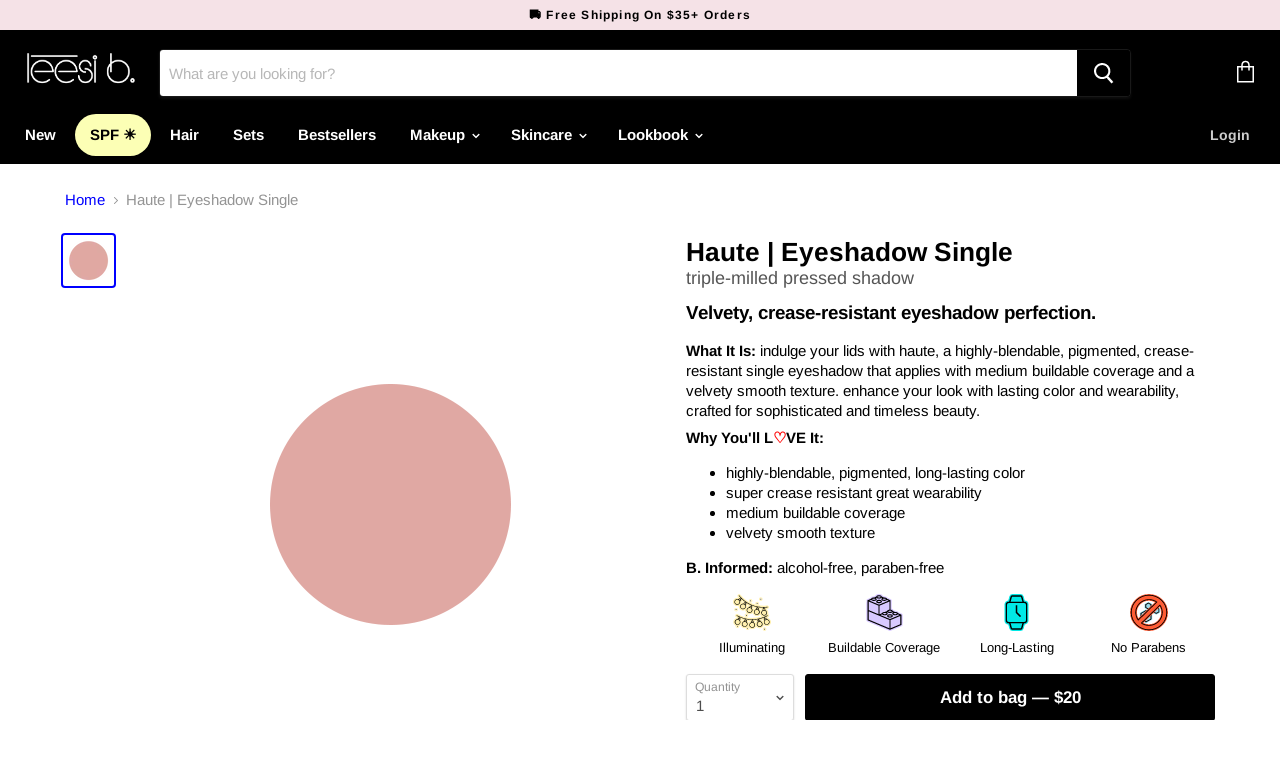

--- FILE ---
content_type: text/html; charset=utf-8
request_url: https://shop.leesib.com/products/haute-eyeshadow-single
body_size: 50589
content:
<!doctype html>
<html class="no-js no-touch" lang="en">
  <head>
    <script type="text/javascript">(function e(){var e=document.createElement("script");e.type="text/javascript",e.async=true,e.src="//staticw2.yotpo.com/vM1hELjNgf2cYcbMmtjXVtxHMZyPADu3KgtUUdQK/widget.js";var t=document.getElementsByTagName("script")[0];t.parentNode.insertBefore(e,t)})();</script>
    <!-- "snippets/SEOManager.liquid" was not rendered, the associated app was uninstalled -->
    
    <meta charset="utf-8">
    <meta http-equiv="x-ua-compatible" content="IE=edge">

    <link rel="preconnect" href="https://cdn.shopify.com">
    <link rel="preconnect" href="https://fonts.shopifycdn.com">
    <link rel="preconnect" href="https://v.shopify.com">
    <link rel="preconnect" href="https://cdn.shopifycloud.com">



    
  <link rel="shortcut icon" href="//shop.leesib.com/cdn/shop/files/leesi-b-favicon_32x32.png?v=1738755377" type="image/png">


    
      <link rel="canonical" href="https://shop.leesib.com/products/haute-eyeshadow-single" />
    

    <meta name="viewport" content="width=device-width">

    
    















<meta property="og:site_name" content="Leesi B.">
<meta property="og:url" content="https://shop.leesib.com/products/haute-eyeshadow-single">
<meta property="og:title" content="Haute | Eyeshadow Single">
<meta property="og:type" content="website">
<meta property="og:description" content="Indulge in your alluring side with Haute&#39;s velvety eyeshadow single. The ultra-blendable formula provides long-lasting, vibrant color for a luminous, crease-resistant shine. The glistening, frosty gold shimmer adds an extra touch of opulence. Prepare to shine with every seductive use.">




    
    
    

    
    
    <meta
      property="og:image"
      content="https://shop.leesib.com/cdn/shop/files/leesi-b-eye-shadow-haute-eyeshadow-single-best-glowing-31344299868265_1200x1200.png?v=1709505054"
    />
    <meta
      property="og:image:secure_url"
      content="https://shop.leesib.com/cdn/shop/files/leesi-b-eye-shadow-haute-eyeshadow-single-best-glowing-31344299868265_1200x1200.png?v=1709505054"
    />
    <meta property="og:image:width" content="1200" />
    <meta property="og:image:height" content="1200" />
    
    
    <meta property="og:image:alt" content="Eye Shadow Haute | Eyeshadow Single Leesi B." />
  
















<meta name="twitter:title" content="Haute | Eyeshadow Single">
<meta name="twitter:description" content="Indulge in your alluring side with Haute&#39;s velvety eyeshadow single. The ultra-blendable formula provides long-lasting, vibrant color for a luminous, crease-resistant shine. The glistening, frosty gold shimmer adds an extra touch of opulence. Prepare to shine with every seductive use.">


    
    
    
      
      
      <meta name="twitter:card" content="summary">
    
    
    <meta
      property="twitter:image"
      content="https://shop.leesib.com/cdn/shop/files/leesi-b-eye-shadow-haute-eyeshadow-single-best-glowing-31344299868265_1200x1200_crop_center.png?v=1709505054"
    />
    <meta property="twitter:image:width" content="1200" />
    <meta property="twitter:image:height" content="1200" />
    
    
    <meta property="twitter:image:alt" content="Eye Shadow Haute | Eyeshadow Single Leesi B." />
  



    <link rel="preload" href="//shop.leesib.com/cdn/fonts/arimo/arimo_n7.1d2d0638e6a1228d86beb0e10006e3280ccb2d04.woff2" as="font" crossorigin="anonymous">
    <link rel="preload" as="style" href="//shop.leesib.com/cdn/shop/t/408/assets/theme.scss.css?v=85613412605322430111764037786">
    
    <script>window.performance && window.performance.mark && window.performance.mark('shopify.content_for_header.start');</script><meta name="google-site-verification" content="Y1ktW1FX9SpIy9G5pRK_cSptvjl4G5tH8J0hK2ypXAA">
<meta id="shopify-digital-wallet" name="shopify-digital-wallet" content="/8254226537/digital_wallets/dialog">
<meta name="shopify-checkout-api-token" content="a68f173cf3452eb3786bd9d9683702e7">
<meta id="in-context-paypal-metadata" data-shop-id="8254226537" data-venmo-supported="false" data-environment="production" data-locale="en_US" data-paypal-v4="true" data-currency="USD">
<link rel="alternate" hreflang="x-default" href="https://shop.leesib.com/products/haute-eyeshadow-single">
<link rel="alternate" hreflang="en" href="https://shop.leesib.com/products/haute-eyeshadow-single">
<link rel="alternate" hreflang="en-CA" href="https://shop.leesib.com/en-ca/products/haute-eyeshadow-single">
<link rel="alternate" type="application/json+oembed" href="https://shop.leesib.com/products/haute-eyeshadow-single.oembed">
<script async="async" src="/checkouts/internal/preloads.js?locale=en-US"></script>
<link rel="preconnect" href="https://shop.app" crossorigin="anonymous">
<script async="async" src="https://shop.app/checkouts/internal/preloads.js?locale=en-US&shop_id=8254226537" crossorigin="anonymous"></script>
<script id="apple-pay-shop-capabilities" type="application/json">{"shopId":8254226537,"countryCode":"US","currencyCode":"USD","merchantCapabilities":["supports3DS"],"merchantId":"gid:\/\/shopify\/Shop\/8254226537","merchantName":"Leesi B.","requiredBillingContactFields":["postalAddress","email"],"requiredShippingContactFields":["postalAddress","email"],"shippingType":"shipping","supportedNetworks":["visa","masterCard","amex","discover","elo","jcb"],"total":{"type":"pending","label":"Leesi B.","amount":"1.00"},"shopifyPaymentsEnabled":true,"supportsSubscriptions":true}</script>
<script id="shopify-features" type="application/json">{"accessToken":"a68f173cf3452eb3786bd9d9683702e7","betas":["rich-media-storefront-analytics"],"domain":"shop.leesib.com","predictiveSearch":true,"shopId":8254226537,"locale":"en"}</script>
<script>var Shopify = Shopify || {};
Shopify.shop = "leesi-b.myshopify.com";
Shopify.locale = "en";
Shopify.currency = {"active":"USD","rate":"1.0"};
Shopify.country = "US";
Shopify.theme = {"name":"PROD E501 BFCM 11-25-25","id":138508435561,"schema_name":"Empire","schema_version":"5.0.1","theme_store_id":null,"role":"main"};
Shopify.theme.handle = "null";
Shopify.theme.style = {"id":null,"handle":null};
Shopify.cdnHost = "shop.leesib.com/cdn";
Shopify.routes = Shopify.routes || {};
Shopify.routes.root = "/";</script>
<script type="module">!function(o){(o.Shopify=o.Shopify||{}).modules=!0}(window);</script>
<script>!function(o){function n(){var o=[];function n(){o.push(Array.prototype.slice.apply(arguments))}return n.q=o,n}var t=o.Shopify=o.Shopify||{};t.loadFeatures=n(),t.autoloadFeatures=n()}(window);</script>
<script>
  window.ShopifyPay = window.ShopifyPay || {};
  window.ShopifyPay.apiHost = "shop.app\/pay";
  window.ShopifyPay.redirectState = null;
</script>
<script id="shop-js-analytics" type="application/json">{"pageType":"product"}</script>
<script defer="defer" async type="module" src="//shop.leesib.com/cdn/shopifycloud/shop-js/modules/v2/client.init-shop-cart-sync_BT-GjEfc.en.esm.js"></script>
<script defer="defer" async type="module" src="//shop.leesib.com/cdn/shopifycloud/shop-js/modules/v2/chunk.common_D58fp_Oc.esm.js"></script>
<script defer="defer" async type="module" src="//shop.leesib.com/cdn/shopifycloud/shop-js/modules/v2/chunk.modal_xMitdFEc.esm.js"></script>
<script type="module">
  await import("//shop.leesib.com/cdn/shopifycloud/shop-js/modules/v2/client.init-shop-cart-sync_BT-GjEfc.en.esm.js");
await import("//shop.leesib.com/cdn/shopifycloud/shop-js/modules/v2/chunk.common_D58fp_Oc.esm.js");
await import("//shop.leesib.com/cdn/shopifycloud/shop-js/modules/v2/chunk.modal_xMitdFEc.esm.js");

  window.Shopify.SignInWithShop?.initShopCartSync?.({"fedCMEnabled":true,"windoidEnabled":true});

</script>
<script>
  window.Shopify = window.Shopify || {};
  if (!window.Shopify.featureAssets) window.Shopify.featureAssets = {};
  window.Shopify.featureAssets['shop-js'] = {"shop-cart-sync":["modules/v2/client.shop-cart-sync_DZOKe7Ll.en.esm.js","modules/v2/chunk.common_D58fp_Oc.esm.js","modules/v2/chunk.modal_xMitdFEc.esm.js"],"init-fed-cm":["modules/v2/client.init-fed-cm_B6oLuCjv.en.esm.js","modules/v2/chunk.common_D58fp_Oc.esm.js","modules/v2/chunk.modal_xMitdFEc.esm.js"],"shop-cash-offers":["modules/v2/client.shop-cash-offers_D2sdYoxE.en.esm.js","modules/v2/chunk.common_D58fp_Oc.esm.js","modules/v2/chunk.modal_xMitdFEc.esm.js"],"shop-login-button":["modules/v2/client.shop-login-button_QeVjl5Y3.en.esm.js","modules/v2/chunk.common_D58fp_Oc.esm.js","modules/v2/chunk.modal_xMitdFEc.esm.js"],"pay-button":["modules/v2/client.pay-button_DXTOsIq6.en.esm.js","modules/v2/chunk.common_D58fp_Oc.esm.js","modules/v2/chunk.modal_xMitdFEc.esm.js"],"shop-button":["modules/v2/client.shop-button_DQZHx9pm.en.esm.js","modules/v2/chunk.common_D58fp_Oc.esm.js","modules/v2/chunk.modal_xMitdFEc.esm.js"],"avatar":["modules/v2/client.avatar_BTnouDA3.en.esm.js"],"init-windoid":["modules/v2/client.init-windoid_CR1B-cfM.en.esm.js","modules/v2/chunk.common_D58fp_Oc.esm.js","modules/v2/chunk.modal_xMitdFEc.esm.js"],"init-shop-for-new-customer-accounts":["modules/v2/client.init-shop-for-new-customer-accounts_C_vY_xzh.en.esm.js","modules/v2/client.shop-login-button_QeVjl5Y3.en.esm.js","modules/v2/chunk.common_D58fp_Oc.esm.js","modules/v2/chunk.modal_xMitdFEc.esm.js"],"init-shop-email-lookup-coordinator":["modules/v2/client.init-shop-email-lookup-coordinator_BI7n9ZSv.en.esm.js","modules/v2/chunk.common_D58fp_Oc.esm.js","modules/v2/chunk.modal_xMitdFEc.esm.js"],"init-shop-cart-sync":["modules/v2/client.init-shop-cart-sync_BT-GjEfc.en.esm.js","modules/v2/chunk.common_D58fp_Oc.esm.js","modules/v2/chunk.modal_xMitdFEc.esm.js"],"shop-toast-manager":["modules/v2/client.shop-toast-manager_DiYdP3xc.en.esm.js","modules/v2/chunk.common_D58fp_Oc.esm.js","modules/v2/chunk.modal_xMitdFEc.esm.js"],"init-customer-accounts":["modules/v2/client.init-customer-accounts_D9ZNqS-Q.en.esm.js","modules/v2/client.shop-login-button_QeVjl5Y3.en.esm.js","modules/v2/chunk.common_D58fp_Oc.esm.js","modules/v2/chunk.modal_xMitdFEc.esm.js"],"init-customer-accounts-sign-up":["modules/v2/client.init-customer-accounts-sign-up_iGw4briv.en.esm.js","modules/v2/client.shop-login-button_QeVjl5Y3.en.esm.js","modules/v2/chunk.common_D58fp_Oc.esm.js","modules/v2/chunk.modal_xMitdFEc.esm.js"],"shop-follow-button":["modules/v2/client.shop-follow-button_CqMgW2wH.en.esm.js","modules/v2/chunk.common_D58fp_Oc.esm.js","modules/v2/chunk.modal_xMitdFEc.esm.js"],"checkout-modal":["modules/v2/client.checkout-modal_xHeaAweL.en.esm.js","modules/v2/chunk.common_D58fp_Oc.esm.js","modules/v2/chunk.modal_xMitdFEc.esm.js"],"shop-login":["modules/v2/client.shop-login_D91U-Q7h.en.esm.js","modules/v2/chunk.common_D58fp_Oc.esm.js","modules/v2/chunk.modal_xMitdFEc.esm.js"],"lead-capture":["modules/v2/client.lead-capture_BJmE1dJe.en.esm.js","modules/v2/chunk.common_D58fp_Oc.esm.js","modules/v2/chunk.modal_xMitdFEc.esm.js"],"payment-terms":["modules/v2/client.payment-terms_Ci9AEqFq.en.esm.js","modules/v2/chunk.common_D58fp_Oc.esm.js","modules/v2/chunk.modal_xMitdFEc.esm.js"]};
</script>
<script id="__st">var __st={"a":8254226537,"offset":-21600,"reqid":"97aef359-562b-4bfc-a021-d48c09f71caf-1769099071","pageurl":"shop.leesib.com\/products\/haute-eyeshadow-single","u":"945c24b323a0","p":"product","rtyp":"product","rid":7156028014697};</script>
<script>window.ShopifyPaypalV4VisibilityTracking = true;</script>
<script id="captcha-bootstrap">!function(){'use strict';const t='contact',e='account',n='new_comment',o=[[t,t],['blogs',n],['comments',n],[t,'customer']],c=[[e,'customer_login'],[e,'guest_login'],[e,'recover_customer_password'],[e,'create_customer']],r=t=>t.map((([t,e])=>`form[action*='/${t}']:not([data-nocaptcha='true']) input[name='form_type'][value='${e}']`)).join(','),a=t=>()=>t?[...document.querySelectorAll(t)].map((t=>t.form)):[];function s(){const t=[...o],e=r(t);return a(e)}const i='password',u='form_key',d=['recaptcha-v3-token','g-recaptcha-response','h-captcha-response',i],f=()=>{try{return window.sessionStorage}catch{return}},m='__shopify_v',_=t=>t.elements[u];function p(t,e,n=!1){try{const o=window.sessionStorage,c=JSON.parse(o.getItem(e)),{data:r}=function(t){const{data:e,action:n}=t;return t[m]||n?{data:e,action:n}:{data:t,action:n}}(c);for(const[e,n]of Object.entries(r))t.elements[e]&&(t.elements[e].value=n);n&&o.removeItem(e)}catch(o){console.error('form repopulation failed',{error:o})}}const l='form_type',E='cptcha';function T(t){t.dataset[E]=!0}const w=window,h=w.document,L='Shopify',v='ce_forms',y='captcha';let A=!1;((t,e)=>{const n=(g='f06e6c50-85a8-45c8-87d0-21a2b65856fe',I='https://cdn.shopify.com/shopifycloud/storefront-forms-hcaptcha/ce_storefront_forms_captcha_hcaptcha.v1.5.2.iife.js',D={infoText:'Protected by hCaptcha',privacyText:'Privacy',termsText:'Terms'},(t,e,n)=>{const o=w[L][v],c=o.bindForm;if(c)return c(t,g,e,D).then(n);var r;o.q.push([[t,g,e,D],n]),r=I,A||(h.body.append(Object.assign(h.createElement('script'),{id:'captcha-provider',async:!0,src:r})),A=!0)});var g,I,D;w[L]=w[L]||{},w[L][v]=w[L][v]||{},w[L][v].q=[],w[L][y]=w[L][y]||{},w[L][y].protect=function(t,e){n(t,void 0,e),T(t)},Object.freeze(w[L][y]),function(t,e,n,w,h,L){const[v,y,A,g]=function(t,e,n){const i=e?o:[],u=t?c:[],d=[...i,...u],f=r(d),m=r(i),_=r(d.filter((([t,e])=>n.includes(e))));return[a(f),a(m),a(_),s()]}(w,h,L),I=t=>{const e=t.target;return e instanceof HTMLFormElement?e:e&&e.form},D=t=>v().includes(t);t.addEventListener('submit',(t=>{const e=I(t);if(!e)return;const n=D(e)&&!e.dataset.hcaptchaBound&&!e.dataset.recaptchaBound,o=_(e),c=g().includes(e)&&(!o||!o.value);(n||c)&&t.preventDefault(),c&&!n&&(function(t){try{if(!f())return;!function(t){const e=f();if(!e)return;const n=_(t);if(!n)return;const o=n.value;o&&e.removeItem(o)}(t);const e=Array.from(Array(32),(()=>Math.random().toString(36)[2])).join('');!function(t,e){_(t)||t.append(Object.assign(document.createElement('input'),{type:'hidden',name:u})),t.elements[u].value=e}(t,e),function(t,e){const n=f();if(!n)return;const o=[...t.querySelectorAll(`input[type='${i}']`)].map((({name:t})=>t)),c=[...d,...o],r={};for(const[a,s]of new FormData(t).entries())c.includes(a)||(r[a]=s);n.setItem(e,JSON.stringify({[m]:1,action:t.action,data:r}))}(t,e)}catch(e){console.error('failed to persist form',e)}}(e),e.submit())}));const S=(t,e)=>{t&&!t.dataset[E]&&(n(t,e.some((e=>e===t))),T(t))};for(const o of['focusin','change'])t.addEventListener(o,(t=>{const e=I(t);D(e)&&S(e,y())}));const B=e.get('form_key'),M=e.get(l),P=B&&M;t.addEventListener('DOMContentLoaded',(()=>{const t=y();if(P)for(const e of t)e.elements[l].value===M&&p(e,B);[...new Set([...A(),...v().filter((t=>'true'===t.dataset.shopifyCaptcha))])].forEach((e=>S(e,t)))}))}(h,new URLSearchParams(w.location.search),n,t,e,['guest_login'])})(!0,!0)}();</script>
<script integrity="sha256-4kQ18oKyAcykRKYeNunJcIwy7WH5gtpwJnB7kiuLZ1E=" data-source-attribution="shopify.loadfeatures" defer="defer" src="//shop.leesib.com/cdn/shopifycloud/storefront/assets/storefront/load_feature-a0a9edcb.js" crossorigin="anonymous"></script>
<script crossorigin="anonymous" defer="defer" src="//shop.leesib.com/cdn/shopifycloud/storefront/assets/shopify_pay/storefront-65b4c6d7.js?v=20250812"></script>
<script data-source-attribution="shopify.dynamic_checkout.dynamic.init">var Shopify=Shopify||{};Shopify.PaymentButton=Shopify.PaymentButton||{isStorefrontPortableWallets:!0,init:function(){window.Shopify.PaymentButton.init=function(){};var t=document.createElement("script");t.src="https://shop.leesib.com/cdn/shopifycloud/portable-wallets/latest/portable-wallets.en.js",t.type="module",document.head.appendChild(t)}};
</script>
<script data-source-attribution="shopify.dynamic_checkout.buyer_consent">
  function portableWalletsHideBuyerConsent(e){var t=document.getElementById("shopify-buyer-consent"),n=document.getElementById("shopify-subscription-policy-button");t&&n&&(t.classList.add("hidden"),t.setAttribute("aria-hidden","true"),n.removeEventListener("click",e))}function portableWalletsShowBuyerConsent(e){var t=document.getElementById("shopify-buyer-consent"),n=document.getElementById("shopify-subscription-policy-button");t&&n&&(t.classList.remove("hidden"),t.removeAttribute("aria-hidden"),n.addEventListener("click",e))}window.Shopify?.PaymentButton&&(window.Shopify.PaymentButton.hideBuyerConsent=portableWalletsHideBuyerConsent,window.Shopify.PaymentButton.showBuyerConsent=portableWalletsShowBuyerConsent);
</script>
<script data-source-attribution="shopify.dynamic_checkout.cart.bootstrap">document.addEventListener("DOMContentLoaded",(function(){function t(){return document.querySelector("shopify-accelerated-checkout-cart, shopify-accelerated-checkout")}if(t())Shopify.PaymentButton.init();else{new MutationObserver((function(e,n){t()&&(Shopify.PaymentButton.init(),n.disconnect())})).observe(document.body,{childList:!0,subtree:!0})}}));
</script>
<link id="shopify-accelerated-checkout-styles" rel="stylesheet" media="screen" href="https://shop.leesib.com/cdn/shopifycloud/portable-wallets/latest/accelerated-checkout-backwards-compat.css" crossorigin="anonymous">
<style id="shopify-accelerated-checkout-cart">
        #shopify-buyer-consent {
  margin-top: 1em;
  display: inline-block;
  width: 100%;
}

#shopify-buyer-consent.hidden {
  display: none;
}

#shopify-subscription-policy-button {
  background: none;
  border: none;
  padding: 0;
  text-decoration: underline;
  font-size: inherit;
  cursor: pointer;
}

#shopify-subscription-policy-button::before {
  box-shadow: none;
}

      </style>

<script>window.performance && window.performance.mark && window.performance.mark('shopify.content_for_header.end');</script>

    <script>
      document.documentElement.className=document.documentElement.className.replace(/\bno-js\b/,'js');
      if(window.Shopify&&window.Shopify.designMode)document.documentElement.className+=' in-theme-editor';
      if(('ontouchstart' in window)||window.DocumentTouch&&document instanceof DocumentTouch)document.documentElement.className=document.documentElement.className.replace(/\bno-touch\b/,'has-touch');
    </script>

    <link href="//shop.leesib.com/cdn/shop/t/408/assets/theme.scss.css?v=85613412605322430111764037786" rel="stylesheet" type="text/css" media="all" />
<!-- Algolia head -->
  
  
  
  
  
  
  <script type="text/template" id="template_algolia_money_format">${{amount}}
</script>
  <script type="text/template" id="template_algolia_current_collection_id">{
    "currentCollectionID": 
}
</script>
  <script type="text/template" id="template_algolia_autocomplete"><div class="
  aa-columns-container

  [[# with.articles ]] aa-with-articles [[/ with.articles ]]
  [[^ with.articles ]] aa-without-articles [[/ with.articles ]]

  [[# with.collections ]] aa-with-collections [[/ with.collections ]]
  [[^ with.collections ]] aa-without-collections [[/ with.collections ]]

  [[# with.footer ]] aa-with-footer [[/ with.footer ]]
  [[^ with.footer ]] aa-without-footer [[/ with.footer ]]

  [[# with.poweredBy ]] aa-with-powered-by [[/ with.poweredBy ]]
  [[^ with.poweredBy ]] aa-without-powered-by [[/ with.poweredBy ]]

  [[# with.products ]] aa-with-products [[/ with.products ]]
  [[^ with.products ]] aa-without-products [[/ with.products ]]

  [[# with.pages ]] aa-with-pages [[/ with.pages ]]
  [[^ with.pages ]] aa-without-pages [[/ with.pages ]]
">
  <div class="aa-dataset-products aa-right-column"></div>

  <div class="aa-left-column">
    <div class="aa-collections">
      <div class="aa-collections-header">
        Collections
      </div>
      <div class="aa-dataset-collections"></div>
    </div>

    <div class="aa-articles">
      <div class="aa-articles-header">
        Blog posts
      </div>
      <div class="aa-dataset-articles"></div>
    </div>

    <div class="aa-pages">
      <div class="aa-pages-header">
        Pages
      </div>
      <div class="aa-dataset-pages"></div>
    </div>

    <div class="aa-powered-by">
      <a
        class="aa-powered-by-logo"
        href="https://www.algolia.com/?utm_source=shopify&utm_medium=link&utm_campaign=autocomplete-[[ storeName ]]"
      ></a>
    </div>
  </div>
</div>
</script>
  <script type="text/template" id="template_algolia_autocomplete.css">.algolia-autocomplete {
  box-sizing: border-box;

  background: white;
  border: 1px solid #CCC;
  border-top: 2px solid [[ colors.main ]];

  z-index: 10000 !important;

  color: black;

  text-align: left;
}

.aa-dropdown-menu .aa-highlight {
  color: black;
  font-weight: bold;
}

.aa-dropdown-menu .aa-cursor {
  cursor: pointer;
  background: #f8f8f8;
}

/* Resets */
.aa-dropdown-menu div,
.aa-dropdown-menu p,
.aa-dropdown-menu span,
.aa-dropdown-menu a {
  box-sizing: border-box;

  margin: 0;
  padding: 0;

  line-height: 1;
  font-size: initial;
}

/* Links */
.aa-dropdown-menu a,
.aa-dropdown-menu a:hover,
.aa-dropdown-menu a:focus,
.aa-dropdown-menu a:active {
  font-weight: initial;
  font-style: initial;
  text-decoration: initial;

  color: [[ colors.main ]];
}

.aa-dropdown-menu a:hover,
.aa-dropdown-menu a:focus,
.aa-dropdown-menu a:active {
  text-decoration: underline;
}

/* Column layout */
.aa-dropdown-menu .aa-left-column,
.aa-dropdown-menu .aa-right-column {
  position: relative;

  padding: 24px 24px 0 24px;
}

.aa-dropdown-menu-size-xs .aa-left-column,
.aa-dropdown-menu-size-xs .aa-right-column,
.aa-dropdown-menu-size-sm .aa-left-column,
.aa-dropdown-menu-size-sm .aa-right-column {
  padding: 24px 12px 0 12px;
}

.aa-dropdown-menu .aa-with-powered-by .aa-left-column {
  padding-bottom: 48px;
}

.aa-dropdown-menu-size-xs .aa-left-column,
.aa-dropdown-menu-size-sm .aa-left-column {
  padding-top: 0;
  padding-bottom: 32px;
}

.aa-dropdown-menu-size-xs .aa-without-powered-by .aa-left-column,
.aa-dropdown-menu-size-sm .aa-without-powered-by .aa-left-column {
  padding-bottom: 0;
}

.aa-dropdown-menu-size-lg .aa-columns-container {
  direction: rtl;

  width: 100%;

  display: table;
  table-layout: fixed;
}

.aa-dropdown-menu-size-lg .aa-left-column,
.aa-dropdown-menu-size-lg .aa-right-column {
  display: table-cell;
  direction: ltr;
  vertical-align: top;
}

.aa-dropdown-menu-size-lg .aa-left-column {
  width: 30%;
}

.aa-dropdown-menu-size-lg .aa-without-articles.aa-without-collections .aa-left-column {
  display: none;
}

.aa-dropdown-menu-size-lg .aa-without-products .aa-left-column {
  width: 100%;
}

.aa-dropdown-menu-size-lg .aa-right-column {
  width: 70%;
  border-left: 1px solid #ebebeb;

  padding-bottom: 64px;
}

.aa-dropdown-menu-size-lg .aa-without-footer .aa-right-column {
  padding-bottom: 0;
}

.aa-dropdown-menu-size-lg .aa-without-articles.aa-without-collections .aa-right-column {
  width: 100%;
  border-left: none;
}

.aa-dropdown-menu-size-lg .aa-without-products .aa-right-column {
  display: none;
}

/* Products group */
.aa-dropdown-menu .aa-dataset-products .aa-suggestions:after {
  content: '';
  display: block;
  clear: both;
}

.aa-dropdown-menu .aa-without-products .aa-dataset-products {
  display: none;
}

.aa-dropdown-menu .aa-products-empty {
  margin-bottom: 16px;
}

.aa-dropdown-menu .aa-products-empty .aa-no-result {
  color: [[ colors.secondary ]];
}

.aa-dropdown-menu .aa-products-empty .aa-see-all {
  margin-top: 8px;
}

/* Product */
.aa-dropdown-menu .aa-dataset-products .aa-suggestion {
  float: left;

  width: 50%;

  margin-bottom: 16px;
  margin-top: -4px; /* -$v_padding */
}

.aa-dropdown-menu-size-xs .aa-dataset-products .aa-suggestion,
.aa-dropdown-menu-size-sm .aa-dataset-products .aa-suggestion {
  width: 100%;
}

.aa-dropdown-menu .aa-product {
  position: relative;
  min-height: 56px; /* $img_size + 2 * $v_padding */

  padding: 4px 16px; /* $v_padding, $h_padding */
}

.aa-dropdown-menu .aa-product-picture {
  position: absolute;

  width: 48px; /* $img_size */
  height: 48px; /* $img_size */

  top: 4px; /* $v_padding */
  left: 16px; /* $h_padding */

  background-position: center center;
  background-size: contain;
  background-repeat: no-repeat;
}

.aa-dropdown-menu .aa-product-text {
  margin-left: 64px; /* $img_size + $h_padding */
}

.aa-dropdown-menu-size-xs .aa-product {
  padding: 4px;
}

.aa-dropdown-menu-size-xs .aa-product-picture {
  display: none;
}

.aa-dropdown-menu-size-xs .aa-product-text {
  margin: 0;
}

.aa-dropdown-menu .aa-product-info {
  font-size: 0.85em;
  color: [[ colors.secondary ]];
}

.aa-dropdown-menu .aa-product-info .aa-highlight {
  font-size: 1em;
}

.aa-dropdown-menu .aa-product-price {
  color: [[ colors.main ]];
}

.aa-dropdown-menu .aa-product-title,
.aa-dropdown-menu .aa-product-info {
  width: 100%;

  margin-top: -0.4em;

  white-space: nowrap;
  overflow: hidden;
  text-overflow: ellipsis;

  line-height: 1.5;
}

/* Collections, Articles & Pages */
.aa-dropdown-menu .aa-without-collections .aa-collections {
  display: none;
}

.aa-dropdown-menu .aa-without-articles .aa-articles {
  display: none;
}

.aa-dropdown-menu .aa-without-pages .aa-pages {
  display: none;
}

.aa-dropdown-menu .aa-collections,
.aa-dropdown-menu .aa-articles,
.aa-dropdown-menu .aa-pages {
  margin-bottom: 24px;
}

.aa-dropdown-menu .aa-collections-empty .aa-no-result,
.aa-dropdown-menu .aa-articles-empty .aa-no-result,
.aa-dropdown-menu .aa-pages-empty .aa-no-result {
  opacity: 0.7;
}

.aa-dropdown-menu .aa-collections-header,
.aa-dropdown-menu .aa-articles-header,
.aa-dropdown-menu .aa-pages-header {
  margin-bottom: 8px;

  text-transform: uppercase;
  font-weight: bold;
  font-size: 0.8em;

  color: [[ colors.secondary ]];
}

.aa-dropdown-menu .aa-collection,
.aa-dropdown-menu .aa-article,
.aa-dropdown-menu .aa-page {
  padding: 4px;
}

/* Footer */

.aa-dropdown-menu .aa-footer {
  display: block;

  width: 100%;

  position: absolute;
  left: 0;
  bottom: 0;

  padding: 16px 48px;

  background-color: #f8f8f8;
}

.aa-dropdown-menu-size-xs .aa-footer,
.aa-dropdown-menu-size-sm .aa-footer,
.aa-dropdown-menu-size-md .aa-footer {
  display: none;
}

/* Powered By */

.aa-dropdown-menu .aa-without-powered-by .aa-powered-by {
  display: none;
}

.aa-dropdown-menu .aa-powered-by {
  width: 100%;

  position: absolute;
  left: 0;
  bottom: 16px;

  text-align: center;
  font-size: 0.8em;
  color: [[ colors.secondary ]];
}

.aa-dropdown-menu .aa-powered-by-logo {
  display: inline-block;

  width: 142px;
  height: 24px;

  margin-bottom: -6px;

  background-position: center center;
  background-size: contain;
  background-repeat: no-repeat;
  background-image: url([data-uri]);
}
</script>
  <script type="text/template" id="template_algolia_autocomplete_pages_empty"><div class="aa-pages-empty">
  <div class="aa-no-result">
    [[ translations.noPageFound ]]
  </div>
</div>
</script>
  <script type="text/template" id="template_algolia_autocomplete_page"><div class="aa-page">
  <div class="aa-picture" style="background-image: url('[[# helpers.iconImage ]][[/ helpers.iconImage ]]')"></div>
  <div class="aa-text">
    <span class="aa-title">[[& _highlightResult.title.value ]]</span>
  </div>
</div>
</script>
  <script type="text/template" id="template_algolia_autocomplete_collection"><div class="aa-collection">
  <div class="aa-picture" style="background-image: url('[[# helpers.iconImage ]][[/ helpers.iconImage ]]')"></div>
  <div class="aa-text">
    <span class="aa-title">[[& _highlightResult.title.value ]]</span>
  </div>
</div>
</script>
  <script type="text/template" id="template_algolia_autocomplete_collections_empty"><div class="aa-collections-empty">
  <div class="aa-no-result">
    [[ translations.noCollectionFound ]]
  </div>
</div>
</script>
  <script type="text/template" id="template_algolia_autocomplete_article"><div class="aa-article">
  <div class="aa-text">
    <span class="aa-title">[[& _highlightResult.title.value ]]</span>
  </div>
</div>
</script>
  <script type="text/template" id="template_algolia_autocomplete_articles_empty"><div class="aa-articles-empty">
  <div class="aa-no-result">
    No article found
  </div>
</div>
</script>
  <script type="text/template" id="template_algolia_autocomplete_product"><div data-algolia-position="[[ params.productPosition ]]" data-algolia-queryid="[[ queryID ]]" data-algolia-objectid="[[ objectID ]]" class="aa-product">
  <div class="aa-product-picture" style="background-image: url('[[# helpers.thumbImage ]][[/ helpers.thumbImage ]]')"></div>
  <div class="aa-product-text">
    <p class="aa-product-title">
      [[# helpers.fullHTMLTitle ]][[/ helpers.fullHTMLTitle ]]
    </p>
    <p class="aa-product-info">
      [[# product_type ]]
        [[& _highlightResult.product_type.value ]]
      [[/ product_type ]]
      [[# vendor ]]
        [[# helpers.by ]] [[& _highlightResult.vendor.value ]] [[/ helpers.by ]]
      [[/ vendor ]]
    </p>
    <p class="aa-product-price">
      [[# helpers.autocompletePrice ]][[/ helpers.autocompletePrice ]]
    </p>
  </div>
</div>
</script>
  <script type="text/template" id="template_algolia_autocomplete_products_empty"><div class="aa-products-empty">
  <p class="aa-no-result">
    [[# helpers.no_result_for ]] "[[ query ]]" [[/ helpers.no_result_for]]
  </p>

  <p class="aa-see-all">
    <a href="/search?q=">
      [[ translations.allProducts ]]
    </a>
  </p>
</div>
</script>
  <script type="text/template" id="template_algolia_autocomplete_footer"><div class="aa-footer">
  [[ translations.allProducts ]]
  <a class="aa-footer-link" href="/search?q=[[ query ]]">
    [[ translations.matching ]]
    <span class="aa-query">
      "[[ query ]]"
    </span>
  </a>
  (<span class="aa-nbhits">[[# helpers.formatNumber ]][[ nbHits ]][[/ helpers.formatNumber ]]</span>)
</div>
</script>
  <script type="text/template" id="template_algolia_instant_search"><div class="ais-page">
  <div class="ais-facets-button">
    Show filters
  </div>
  <div class="ais-facets">
      <div class="ais-current-refined-values-container"></div>
    [[# facets ]]
      <div class="ais-facet-[[ type ]] ais-facet-[[ escapedName ]]"></div>
    [[/ facets ]]
  </div>
  <div class="ais-block">
    <div class="ais-input">
      <div class="ais-input--label">
        [[ translations.search ]]
      </div>
      <div class="ais-search-box-container"></div>
      <div class="ais-input-button">
        <div class="ais-clear-input-icon"></div>
        <a title="Search by Algolia - Click to know more" href="https://www.algolia.com/?utm_source=shopify&utm_medium=link&utm_campaign=instantsearch-[[ storeName ]]">
          <div class="ais-algolia-icon"></div>
        </a>
      </div>
    </div>
    <div class="ais-search-header">
      <div class="ais-stats-container"></div>
      <div class="ais-change-display">
        <span class="ais-change-display-block ais-change-display-selected"><i class="fa fa-th-large"></i></span>
        <span class="ais-change-display-list"><i class="fa fa-th-list"></i></span>
      </div>
      <div class="ais-sort">
        [[# multipleSortOrders ]]
        [[ translations.sortBy ]] <span class="ais-sort-orders-container"></span>
        [[/ multipleSortOrders ]]

        [[^ multipleSortOrders ]]
        [[ translations.sortBy ]] [[ translations.relevance ]]
        [[/ multipleSortOrders ]]
      </div>
    </div>
    <div class="ais-hits-container ais-results-as-block"></div>
  </div>
  <div class="ais-pagination-container"></div>
</div>
</script>
  <script type="text/template" id="template_algolia_instant_search.css">.ais-page .aa-highlight {
  color: black;
  font-weight: bold;
}

/* Resets */
.ais-page div,
.ais-page p,
.ais-page span,
.ais-page a,
.ais-page ul,
.ais-page li,
.ais-page input {
  box-sizing: border-box;

  margin: 0;
  padding: 0;

  line-height: 1;
  font-size: initial;
}

.ais-page input {
  padding-left: 24px !important;
}

/* Links */
.ais-page .ais-link,
.ais-page a,
.ais-page a:hover,
.ais-page a:focus,
.ais-page a:active {
  font-weight: initial;
  font-style: initial;
  text-decoration: initial;

  color: [[ colors.main ]];

  cursor: pointer;
}

.ais-page a:hover,
.ais-page a:focus,
.ais-page a:active,
.ais-page .ais-link:hover {
  text-decoration: underline;
}

/* Columns */
.ais-page .ais-facets {
  width: 25%;
  float: left;
  padding-right: 8px;
}

.ais-page .ais-block {
  width: 75%;
  float: right;
  padding-left: 8px;
}

.ais-results-size-xs .ais-page .ais-facets,
.ais-results-size-xs .ais-page .ais-block,
.ais-results-size-sm .ais-page .ais-facets,
.ais-results-size-sm .ais-page .ais-block {
  width: 100%;
  padding-left: 0px;
}

.ais-page .ais-pagination {
  clear: both;
}

/* Refine button */
.ais-page .ais-facets-button {
  display: none;

  margin: 16px 0;
  padding: 8px;

  border: 1px solid #e0e0e0;
  text-align: center;

  cursor: pointer;
}

.ais-results-size-xs .ais-page .ais-facets-button,
.ais-results-size-sm .ais-page .ais-facets-button {
  display: block;
}

.ais-results-size-xs .ais-page .ais-facets,
.ais-results-size-sm .ais-page .ais-facets {
  display: none;
}

.ais-results-size-xs .ais-page .ais-facets__shown,
.ais-results-size-sm .ais-page .ais-facets__shown {
  display: block;
}

/* Facets */
.ais-page .ais-facet {
  border: 1px solid #e0e0e0;

  margin-bottom: 16px;

  color: #636363;
}

.ais-page .ais-facet a,
.ais-page .ais-facet a:hover,
.ais-page .ais-facet a:focus,
.ais-page .ais-facet a:active {
  color: #666;
}

.ais-page .ais-facet--header {
  padding: 6px 8px;

  background: #f4f4f4;

  font-size: 0.95em;
  color: #757575;
  text-transform: uppercase;
}

.ais-page .ais-facet--body {
  padding: 8px;
}

.ais-page .ais-facet--item {
  position: relative;
  width: 100%;

  padding: 6px 50px 6px 0;

  cursor: pointer;
}

.ais-page .ais-facet--label {
  display: inline-block;
  margin-top: -0.15em;
  margin-bottom: -0.15em;

  width: 100%;

  white-space: nowrap;
  overflow: hidden;
  text-overflow: ellipsis;

  cursor: pointer;

  line-height: 1.3;
}

.ais-page .ais-facet--count {
  [[# distinct ]]
    display: none;
  [[/ distinct ]]

  position: absolute;

  top: 6px;
  right: 0px;

  color: [[ colors.secondary ]];
}

.ais-page .ais-facet--active {
  font-weight: bold;
}

.ais-page .ais-facet--active, .ais-page .ais-facet--item:hover {
  margin-left: -8px;
  padding-left: 4px;
  padding-right: 42px;

  border-left: 4px solid [[ colors.main ]];
}

.ais-page .ais-facet--active .ais-facet--count, .ais-page .ais-facet--item:hover .ais-facet--count {
  right: -8px;
}

.ais-page .ais-current-refined-values {
  position: relative;
}

.ais-page .ais-current-refined-values--header {
  padding-right: 72px;
}

.ais-page .ais-current-refined-values--clear-all {
  position: absolute;

  top: 5px;
  right: 8px;
}

.ais-page .ais-current-refined-values--link {
  display: table;

  width: 100%;
  margin: 4px 0;

  border: 1px solid #e0e0e0;

  cursor: pointer;
}

.ais-page .ais-current-refined-values--link:before {
  content: '\2a2f';
  display: table-cell;
  vertical-align: middle;

  width: 0;
  padding: 4px 6px;

  background: #e0e0e0;
}

.ais-page .ais-current-refined-values--link div {
  display: inline;
}

.ais-page .ais-current-refined-values--link > div {
  display: table-cell;
  vertical-align: middle;

  margin-top: -0.15em;
  margin-bottom: -0.15em;
  padding: 4px 6px;

  background: #f4f4f4;

  width: 100%;
  max-width: 1px;

  white-space: nowrap;
  overflow: hidden;
  text-overflow: ellipsis;

  line-height: 1.3;
}

.ais-page .ais-current-refined-values--link:hover {
  text-decoration: none;
}

.ais-page .ais-current-refined-values--link:hover > div {
  text-decoration: line-through;
}

.ais-page .ais-current-refined-values--label {
  font-weight: bold;
}

.ais-page .ais-current-refined-values--count {
  display: none;
}

.ais-page .ais-range-slider--target {
  margin: 16px 16px 24px 16px;
  cursor: pointer;
}

.ais-page .ais-range-slider--tooltip {
  display: none;

  background: transparent;

  font-size: 0.8em;
}

.ais-page .ais-range-slider--connect {
  background: [[ colors.main ]];
}

.ais-page .ais-range-slider--handle {
  border-color: #ccc;
}

.ais-page .ais-range-slider--active .ais-range-slider--tooltip {
  display: block;
}

.ais-page .ais-range-slider--value {
  margin-left: -20px;
  padding-top: 15px;

  font-size: 0.8em;
}

/* Search box */

.ais-page .ais-input {
  display: table;
  width: 100%;

  border: 2px solid [[ colors.main ]];
}

.ais-page .ais-input--label {
  display: table-cell;
  vertical-align: middle;

  width: 0;

  padding: 8px;
  padding-right: 24px;

  white-space: nowrap;
  color: white;
  background: [[ colors.main ]];
}

.ais-results-size-xs .ais-page .ais-input--label {
  display: none;
}

.ais-page .ais-search-box-container {
  display: table-cell;
  width: 100%;
  vertical-align: middle;
}

.ais-page .ais-search-box--input {
  width: 100%;
  padding: 8px 16px 8px 4px;

  border: none;
}

.ais-page .ais-search-box--input::-ms-clear {
  display: none;
  width: 0;
  height: 0;
}

.ais-page .ais-search-box--input,
.ais-page .ais-search-box--input:focus {
  outline: 0;
  box-shadow: none;

  height: 32px;
  padding: 0 8px;
}

.ais-page .ais-input-button {
  display: table-cell;
  vertical-align: middle;

  width: 0;
  padding: 4px 8px;
}

.ais-page .ais-clear-input-icon,
.ais-page .ais-algolia-icon {
  background-size: contain;
  background-position: center center;
  background-repeat: no-repeat;

  cursor: pointer;
}

.ais-page .ais-clear-input-icon {
  display: none;

  width: 16px;
  height: 16px;

  background-image: url('[data-uri]');
}

.ais-page .ais-algolia-icon {
  width: 24px;
  height: 24px;

  background-image: url([data-uri]);
}

/* Search header */
.ais-page .ais-search-header {
  margin: 16px 0 8px 0;
  padding: 0.6em 0.9em 0.4em 0.9em;

  background: #f4f4f4;
  color: [[ colors.secondary ]];
}

.ais-page .ais-search-header:after {
  content: '';
  clear: both;
  display: block;
}

.ais-page .ais-search-header {
  font-size: 0.85em;
}

.ais-page .ais-search-header * {
  font-size: inherit;
  line-height: 1.6;
}

/* Stats */
.ais-page .ais-stats {
  float: left;
}

.ais-page .ais-stats--nb-results {
  font-weight: bold;
}

.ais-results-size-xs .ais-page .ais-stats {
  float: none;
}

/* Display mode */
.ais-page .ais-change-display {
  float: right;

  margin-left: 10px;

  cursor: pointer;
}

.ais-page .ais-change-display-block:hover,
.ais-page .ais-change-display-list:hover,
.ais-page .ais-change-display-selected {
  color: [[ colors.main ]];
}

/* Sort orders */
.ais-page .ais-sort {
  float: right;
}

.ais-results-size-xs .ais-page .ais-sort {
  float: none;
}

.ais-page .ais-sort-by-selector {
  display: inline-block;
  width: auto;
  min-width: 100px;
  height: 1.6em;
  min-height: 0;

  padding: 0px 30px 0px 5px;
  margin: 0;
  margin-top: -0.1em;

  cursor: pointer;
}

/* Hits */
.ais-page .ais-hits:after {
  content: '';
  clear: both;
  display: block;
}

.ais-page .ais-hit-empty {
  margin-top: 60px;
  text-align: center;
}

.ais-page .ais-highlight {
  position: relative;
  z-index: 1;

  font-weight: bold;
}

.ais-page .ais-highlight:before {
  content: '';
  position: absolute;

  z-index: -1;

  width: 100%;
  height: 100%;

  background: [[ colors.main ]];
  opacity: 0.1;
}

.ais-page .ais-hit {
  position: relative;
  float: left;
  margin: 8px 0 16px 0;
  border: 1px solid #e0e0e0;
  cursor: pointer;
}

.ais-page .ais-hit:hover {
  border-color: [[ colors.main ]];
}

.ais-page .ais-hit--details > * {
  width: 100%;

  margin-top: -0.15em;
  margin-bottom: -0.15em;

  white-space: nowrap;
  overflow: hidden;
  text-overflow: ellipsis;

  line-height: 1.3;
}

.ais-page .ais-hit--title {
  color: [[ colors.main ]];
}

.ais-page .ais-hit--subtitle {
  font-size: 0.9em;
  color: [[ colors.secondary ]];
}

.ais-page .ais-hit--subtitle * {
  font-size: inherit;
}

.ais-page .ais-hit--price {
  color: [[ colors.main ]];
}

.ais-page .ais-hit--price-striked {
  text-decoration: line-through;
  color: [[ colors.secondary ]];
}

.ais-page .ais-hit--price-striked span {
  color: [[ colors.main ]];
}

.ais-page .ais-hit--price-discount {
  color: [[ colors.secondary ]];
}

.ais-page .ais-hit--cart-button {
  display: inline-block;

  width: auto;
  padding: 8px 16px;
  margin-top: 8px;

  color: [[ colors.secondary ]];
  background: #e0e0e0;

  font-size: 0.9em;
  text-transform: uppercase;
}

.ais-page .ais-hit--cart-button:not(.ais-hit--cart-button__disabled):hover {
  background-color: [[ colors.main ]];
  color: white;
  text-decoration: none;
}

.ais-page .ais-hit--cart-button__disabled {
  background: #ccc;
}

.ais-page .ais-results-as-list .ais-hit {
  padding: 30px 25px; /* $v_padding $h_padding */
  width: 100%;
  min-height: 170px; /* $img_size + 2 * $v_padding */
}

.ais-page .ais-results-as-list .ais-hit--picture {
  position: absolute;
  top: 30px; /* $v_padding */
  left: 25px; /* $h_padding */
  width: 110px; /* $img_size */
  height: 110px; /* $img_size */
  background-position: center center;
  background-size: contain;
  background-repeat: no-repeat;
}

.ais-page .ais-results-as-list .ais-hit--details {
  margin-left: 160px; /* $img_size + 2 * $h_padding */
}

.ais-page .ais-results-as-block .ais-hit {
  padding: 30px 25px; /* $v_padding $h_padding */

  text-align: center;
}

.ais-results-size-xs .ais-page .ais-results-as-block .ais-hit {
  width: 98%;
  margin-left: 2%;
}

.ais-results-size-sm .ais-page .ais-results-as-block .ais-hit,
.ais-results-size-md .ais-page .ais-results-as-block .ais-hit {
  width: 47.5%;
  margin-left: 5%;
}

.ais-results-size-sm .ais-page .ais-results-as-block > div > div:nth-of-type(2n + 1) .ais-hit,
.ais-results-size-md .ais-page .ais-results-as-block > div > div:nth-of-type(2n + 1) .ais-hit {
  margin-left: 0;
}

.ais-results-size-lg .ais-page .ais-results-as-block .ais-hit {
  width: 30%;
  margin-left: 5%;
}

.ais-results-size-lg .ais-page .ais-results-as-block > div > div:nth-of-type(3n + 1) .ais-hit {
  margin-left: 0;
}

.ais-page .ais-results-as-block .ais-hit--picture {
  position: absolute;
  top: 30px; /* $v_padding */
  left: 50%;
  margin-left: -55px; /* -$img_size / 2 */

  width: 110px; /* $img_size */
  height: 110px; /* $img_size */

  background-position: center center;
  background-size: contain;
  background-repeat: no-repeat;
}

.ais-page .ais-results-as-block .ais-hit--details {
  margin-top: 140px; /* $img_size + $v_padding */
}

/* Pagination */
.ais-page .ais-pagination {
  text-align: center;
}

.ais-page .ais-pagination--item {
  display: inline-block;

  width: 32px;
  height: 32px;

  margin: 0px 5px;

  border: 1px solid #e0e0e0;
  border-radius: 2px;

  text-align: center;
}

.ais-page .ais-pagination--active {
  border-color: [[ colors.main ]];
}

.ais-page .ais-pagination--link {
  display: inline-block;

  width: 100%;
  height: 100%;

  padding: 5px 0;

  font-size: 0.9em;
  color: [[ colors.main ]];
}
</script>
  <script type="text/template" id="template_algolia_instant_search_stats">[[# hasNoResults ]]
  [[ translations.noResultFound ]]
[[/ hasNoResults ]]

[[# hasOneResult ]]
  <span class="ais-stats--nb-results">
    [[ translations.oneResultFound ]]
  </span>
[[/ hasOneResult ]]

[[# hasManyResults ]]
  [[# helpers.outOf ]] [[ start ]]-[[ end ]] [[/ helpers.outOf ]]
  <span class="ais-stats--nb-results">
    [[# helpers.formatNumber ]][[ nbHits ]][[/ helpers.formatNumber ]]
    [[ translations.resultsFound ]]
  </span>
[[/ hasManyResults ]]

[[# helpers.in ]] [[ processingTimeS ]][[/ helpers.in ]]
</script>
  <script type="text/template" id="template_algolia_instant_search_facet_item"><label class="[[ cssClasses.label ]]">
  [[# type.disjunctive ]]
    <input type="checkbox" class="[[ cssClasses.checkbox ]]" [[# isRefined ]]checked[[/ isRefined ]]/>
  [[/ type.disjunctive ]]
  [[& name ]]
  <span class="[[ cssClasses.count ]]">
    [[# helpers.formatNumber ]]
      [[ count ]]
    [[/ helpers.formatNumber ]]
  </span>
</label>
</script>
  <script type="text/template" id="template_algolia_instant_search_current_refined_values_item">[[# label ]]
  <div class="ais-current-refined-values--label">[[ label ]]</div>[[^ operator ]]:[[/ operator]]
[[/ label ]]

[[# operator ]]
  [[& displayOperator ]]
  [[# helpers.formatNumber ]][[ name ]][[/ helpers.formatNumber ]]
[[/ operator ]]
[[^ operator ]]
  [[# exclude ]]-[[/ exclude ]][[ name ]]
[[/ operator ]]
</script>
  <script type="text/template" id="template_algolia_instant_search_product"><div data-algolia-position="[[ productPosition ]]" data-algolia-queryid="[[ queryID ]]" data-algolia-objectid="[[ objectID ]]" class="ais-hit ais-product" data-handle="[[ handle ]]" data-variant-id="[[ objectID ]]" data-distinct="[[ _distinct ]]">
  <div class="ais-hit--picture" style="background-image: url('[[# helpers.mediumImage ]][[/ helpers.mediumImage ]]')"></div>

  <div class="ais-hit--details">
    <p class="ais-hit--title">
      <a data-algolia-position="[[ productPosition ]]" data-algolia-queryid="[[ queryID ]]" data-algolia-objectid="[[ objectID ]]" href="[[# helpers.instantsearchLink ]][[/ helpers.instantsearchLink ]]" onclick="void(0)" title="[[# helpers.fullTitle ]][[/ helpers.fullTitle ]]">
        [[# helpers.fullHTMLTitle ]][[/ helpers.fullHTMLTitle ]]
      </a>
    </p>
    <p class="ais-hit--subtitle" title="[[ product_type ]][[# vendor ]] by [[ vendor ]][[/ vendor ]]">
      [[& _highlightResult.product_type.value ]]
      [[# vendor ]] by [[& _highlightResult.vendor.value ]][[/ vendor ]]
    </p>
    <p class="ais-hit--price">[[# helpers.instantsearchPrice ]][[/ helpers.instantsearchPrice ]]</p>
    <!-- Extra info examples - Remove the display: none to show them -->
    <p class="ais-hit--info" style="display: none">
      [[# sku ]]
        <span class="algolia-sku">[[& _highlightResult.sku.value ]]</span>
      [[/ sku ]]
      [[# barcode ]]
        <span class="algolia-barcode">[[& _highlightResult.barcode.value ]]</span>
      [[/ barcode ]]
      [[# weight ]]
        <span class="algolia-weight">[[ weight ]]</span>
      [[/ weight ]]
      [[^ taxable ]]
        <span class="algolia-taxable">Tax free</span>
      [[/ taxable ]]
    </p>
    <!-- Tags example - Remove the display: none to show them -->
    <p class="ais-hit--tags" style="display: none">
      [[# _highlightResult.tags ]]
        <span class="ais-hit--tag">[[& value ]]</span>
      [[/ _highlightResult.tags ]]
    </p>
    [[^ _distinct ]]
      <form id="algolia-add-to-cart-[[ objectID ]]" style="display: none;" action="/cart/add" method="post" enctype="multipart/form-data">
        <input type="hidden" name="id" value="[[ objectID ]]" />
      </form>
      <p class="ais-hit--cart">
        [[# can_order ]]
          <span class="ais-hit--cart-button" data-form-id="algolia-add-to-cart-[[ objectID ]]">
            [[ translations.addToCart ]]
          </span>
        [[/ can_order ]]
        [[^ can_order ]]
          <span class="ais-hit--cart-button ais-hit--cart-button__disabled">
            [[ translations.outOfStock ]]
          </span>
        [[/ can_order ]]
      </p>
    [[/ _distinct ]]
  </div>
</div>
</script>
  <script type="text/template" id="template_algolia_instant_search_no_result"><div class="ais-hit-empty">
  <div class="ais-hit-empty--title">[[ translations.noResultFound ]]</div>
  <div class="ais-hit-empty--clears">
    [[# helpers.try_clear_or_change_input ]]
      <a class="ais-hit-empty--clear-filters ais-link"> </a>
      <a class="ais-hit-empty--clear-input ais-link"> </a>
    [[/ helpers.try_clear_or_change_input ]]
  </div>
</div>
</script>
  <link href="//shop.leesib.com/cdn/shop/t/408/assets/algolia_dependency_font-awesome-4-4-0.min.css?v=36583777724753847531764037644" rel="stylesheet" type="text/css" media="all" />
  <link href="//shop.leesib.com/cdn/shop/t/408/assets/algolia_dependency_instantsearch-1.min.css?v=166218819908294642881764037644" rel="stylesheet" type="text/css" media="all" />
  <script src="//polyfill-fastly.net/v2/polyfill.min.js" type="text/javascript"></script>
  <script src="//shop.leesib.com/cdn/shop/t/408/assets/algolia_dependency_lodash-3-7-0.min.js?v=142206583781764021691764037644" type="text/javascript"></script>
  <script src="//shop.leesib.com/cdn/shop/t/408/assets/algolia_dependency_jquery-2.min.js?v=98014222988859431451764037644" type="text/javascript"></script>
  <script src="//shop.leesib.com/cdn/shop/t/408/assets/algolia_dependency_hogan-3.min.js?v=28009280404630273671764037644" type="text/javascript"></script>
  <script src="//shop.leesib.com/cdn/shop/t/408/assets/algolia_dependency_autocomplete.jquery-0-24-2.min.js?v=158638160074408502211764037644" type="text/javascript"></script>
  <script src="//shop.leesib.com/cdn/shop/t/408/assets/algolia_dependency_algoliasearch-3.min.js?v=10767517563255651031764037644" type="text/javascript"></script>
  <script src="//cdnjs.cloudflare.com/ajax/libs/instantsearch.js/1.12.1/instantsearch-preact.min.js" type="text/javascript"></script>
  <script src="//shop.leesib.com/cdn/shop/t/408/assets/algolia_config.js?v=176886964784961922461764037644" type="text/javascript"></script>
  <script src="//shop.leesib.com/cdn/shop/t/408/assets/algolia_init.js?v=44712039617983274371764037644" type="text/javascript"></script>
  <script src="//shop.leesib.com/cdn/shop/t/408/assets/algolia_analytics.js?v=176402509352228424281764037644" type="text/javascript"></script>
  <script src="//shop.leesib.com/cdn/shop/t/408/assets/algolia_translations.js?v=67997303870702465891764037644" type="text/javascript"></script>
  <script src="//shop.leesib.com/cdn/shop/t/408/assets/algolia_helpers.js?v=152890418663647197731764037644" type="text/javascript"></script>
  <script src="//shop.leesib.com/cdn/shop/t/408/assets/algolia_autocomplete.js?v=104120043907877597951764037644" type="text/javascript"></script>
  <script src="//shop.leesib.com/cdn/shop/t/408/assets/algolia_facets.js?v=162163206667053897431764037644" type="text/javascript"></script>
  <script src="//shop.leesib.com/cdn/shop/t/408/assets/algolia_sort_orders.js?v=38791120117262736391764037644" type="text/javascript"></script>
  <script src="//shop.leesib.com/cdn/shop/t/408/assets/algolia_instant_search.js?v=159869885862179470821764037644" type="text/javascript"></script>
<!-- /Algolia head -->

  <!-- BEGIN XO GALLERY -->
<link href="//shop.leesib.com/cdn/shop/t/408/assets/xo-gallery.css?v=106470836347373634411764037644" rel="stylesheet" type="text/css" media="all" />
<script>var xoUpdate = "1606802648145"</script>
<!-- END XO GALLERY -->

  

  <!-- "snippets/shogun-head.liquid" was not rendered, the associated app was uninstalled -->
<!-- BEGIN app block: shopify://apps/klaviyo-email-marketing-sms/blocks/klaviyo-onsite-embed/2632fe16-c075-4321-a88b-50b567f42507 -->












  <script async src="https://static.klaviyo.com/onsite/js/LpP5aV/klaviyo.js?company_id=LpP5aV"></script>
  <script>!function(){if(!window.klaviyo){window._klOnsite=window._klOnsite||[];try{window.klaviyo=new Proxy({},{get:function(n,i){return"push"===i?function(){var n;(n=window._klOnsite).push.apply(n,arguments)}:function(){for(var n=arguments.length,o=new Array(n),w=0;w<n;w++)o[w]=arguments[w];var t="function"==typeof o[o.length-1]?o.pop():void 0,e=new Promise((function(n){window._klOnsite.push([i].concat(o,[function(i){t&&t(i),n(i)}]))}));return e}}})}catch(n){window.klaviyo=window.klaviyo||[],window.klaviyo.push=function(){var n;(n=window._klOnsite).push.apply(n,arguments)}}}}();</script>

  
    <script id="viewed_product">
      if (item == null) {
        var _learnq = _learnq || [];

        var MetafieldReviews = null
        var MetafieldYotpoRating = null
        var MetafieldYotpoCount = null
        var MetafieldLooxRating = null
        var MetafieldLooxCount = null
        var okendoProduct = null
        var okendoProductReviewCount = null
        var okendoProductReviewAverageValue = null
        try {
          // The following fields are used for Customer Hub recently viewed in order to add reviews.
          // This information is not part of __kla_viewed. Instead, it is part of __kla_viewed_reviewed_items
          MetafieldReviews = {};
          MetafieldYotpoRating = null
          MetafieldYotpoCount = null
          MetafieldLooxRating = null
          MetafieldLooxCount = null

          okendoProduct = null
          // If the okendo metafield is not legacy, it will error, which then requires the new json formatted data
          if (okendoProduct && 'error' in okendoProduct) {
            okendoProduct = null
          }
          okendoProductReviewCount = okendoProduct ? okendoProduct.reviewCount : null
          okendoProductReviewAverageValue = okendoProduct ? okendoProduct.reviewAverageValue : null
        } catch (error) {
          console.error('Error in Klaviyo onsite reviews tracking:', error);
        }

        var item = {
          Name: "Haute | Eyeshadow Single",
          ProductID: 7156028014697,
          Categories: ["b free and clear","Brands","Eye Shadow","Eyes","Free Gift Promo Eligible Products","Gifts Under $100","Gifts Under $30","Gifts Under $50","Gifts Under $75","Leesi B.","New For Spring 2019","Spring 2024","What's New"],
          ImageURL: "https://shop.leesib.com/cdn/shop/files/leesi-b-eye-shadow-haute-eyeshadow-single-best-glowing-31344299868265_grande.png?v=1709505054",
          URL: "https://shop.leesib.com/products/haute-eyeshadow-single",
          Brand: "Leesi B.",
          Price: "$20.00",
          Value: "20.00",
          CompareAtPrice: "$0.00"
        };
        _learnq.push(['track', 'Viewed Product', item]);
        _learnq.push(['trackViewedItem', {
          Title: item.Name,
          ItemId: item.ProductID,
          Categories: item.Categories,
          ImageUrl: item.ImageURL,
          Url: item.URL,
          Metadata: {
            Brand: item.Brand,
            Price: item.Price,
            Value: item.Value,
            CompareAtPrice: item.CompareAtPrice
          },
          metafields:{
            reviews: MetafieldReviews,
            yotpo:{
              rating: MetafieldYotpoRating,
              count: MetafieldYotpoCount,
            },
            loox:{
              rating: MetafieldLooxRating,
              count: MetafieldLooxCount,
            },
            okendo: {
              rating: okendoProductReviewAverageValue,
              count: okendoProductReviewCount,
            }
          }
        }]);
      }
    </script>
  




  <script>
    window.klaviyoReviewsProductDesignMode = false
  </script>







<!-- END app block --><link href="https://monorail-edge.shopifysvc.com" rel="dns-prefetch">
<script>(function(){if ("sendBeacon" in navigator && "performance" in window) {try {var session_token_from_headers = performance.getEntriesByType('navigation')[0].serverTiming.find(x => x.name == '_s').description;} catch {var session_token_from_headers = undefined;}var session_cookie_matches = document.cookie.match(/_shopify_s=([^;]*)/);var session_token_from_cookie = session_cookie_matches && session_cookie_matches.length === 2 ? session_cookie_matches[1] : "";var session_token = session_token_from_headers || session_token_from_cookie || "";function handle_abandonment_event(e) {var entries = performance.getEntries().filter(function(entry) {return /monorail-edge.shopifysvc.com/.test(entry.name);});if (!window.abandonment_tracked && entries.length === 0) {window.abandonment_tracked = true;var currentMs = Date.now();var navigation_start = performance.timing.navigationStart;var payload = {shop_id: 8254226537,url: window.location.href,navigation_start,duration: currentMs - navigation_start,session_token,page_type: "product"};window.navigator.sendBeacon("https://monorail-edge.shopifysvc.com/v1/produce", JSON.stringify({schema_id: "online_store_buyer_site_abandonment/1.1",payload: payload,metadata: {event_created_at_ms: currentMs,event_sent_at_ms: currentMs}}));}}window.addEventListener('pagehide', handle_abandonment_event);}}());</script>
<script id="web-pixels-manager-setup">(function e(e,d,r,n,o){if(void 0===o&&(o={}),!Boolean(null===(a=null===(i=window.Shopify)||void 0===i?void 0:i.analytics)||void 0===a?void 0:a.replayQueue)){var i,a;window.Shopify=window.Shopify||{};var t=window.Shopify;t.analytics=t.analytics||{};var s=t.analytics;s.replayQueue=[],s.publish=function(e,d,r){return s.replayQueue.push([e,d,r]),!0};try{self.performance.mark("wpm:start")}catch(e){}var l=function(){var e={modern:/Edge?\/(1{2}[4-9]|1[2-9]\d|[2-9]\d{2}|\d{4,})\.\d+(\.\d+|)|Firefox\/(1{2}[4-9]|1[2-9]\d|[2-9]\d{2}|\d{4,})\.\d+(\.\d+|)|Chrom(ium|e)\/(9{2}|\d{3,})\.\d+(\.\d+|)|(Maci|X1{2}).+ Version\/(15\.\d+|(1[6-9]|[2-9]\d|\d{3,})\.\d+)([,.]\d+|)( \(\w+\)|)( Mobile\/\w+|) Safari\/|Chrome.+OPR\/(9{2}|\d{3,})\.\d+\.\d+|(CPU[ +]OS|iPhone[ +]OS|CPU[ +]iPhone|CPU IPhone OS|CPU iPad OS)[ +]+(15[._]\d+|(1[6-9]|[2-9]\d|\d{3,})[._]\d+)([._]\d+|)|Android:?[ /-](13[3-9]|1[4-9]\d|[2-9]\d{2}|\d{4,})(\.\d+|)(\.\d+|)|Android.+Firefox\/(13[5-9]|1[4-9]\d|[2-9]\d{2}|\d{4,})\.\d+(\.\d+|)|Android.+Chrom(ium|e)\/(13[3-9]|1[4-9]\d|[2-9]\d{2}|\d{4,})\.\d+(\.\d+|)|SamsungBrowser\/([2-9]\d|\d{3,})\.\d+/,legacy:/Edge?\/(1[6-9]|[2-9]\d|\d{3,})\.\d+(\.\d+|)|Firefox\/(5[4-9]|[6-9]\d|\d{3,})\.\d+(\.\d+|)|Chrom(ium|e)\/(5[1-9]|[6-9]\d|\d{3,})\.\d+(\.\d+|)([\d.]+$|.*Safari\/(?![\d.]+ Edge\/[\d.]+$))|(Maci|X1{2}).+ Version\/(10\.\d+|(1[1-9]|[2-9]\d|\d{3,})\.\d+)([,.]\d+|)( \(\w+\)|)( Mobile\/\w+|) Safari\/|Chrome.+OPR\/(3[89]|[4-9]\d|\d{3,})\.\d+\.\d+|(CPU[ +]OS|iPhone[ +]OS|CPU[ +]iPhone|CPU IPhone OS|CPU iPad OS)[ +]+(10[._]\d+|(1[1-9]|[2-9]\d|\d{3,})[._]\d+)([._]\d+|)|Android:?[ /-](13[3-9]|1[4-9]\d|[2-9]\d{2}|\d{4,})(\.\d+|)(\.\d+|)|Mobile Safari.+OPR\/([89]\d|\d{3,})\.\d+\.\d+|Android.+Firefox\/(13[5-9]|1[4-9]\d|[2-9]\d{2}|\d{4,})\.\d+(\.\d+|)|Android.+Chrom(ium|e)\/(13[3-9]|1[4-9]\d|[2-9]\d{2}|\d{4,})\.\d+(\.\d+|)|Android.+(UC? ?Browser|UCWEB|U3)[ /]?(15\.([5-9]|\d{2,})|(1[6-9]|[2-9]\d|\d{3,})\.\d+)\.\d+|SamsungBrowser\/(5\.\d+|([6-9]|\d{2,})\.\d+)|Android.+MQ{2}Browser\/(14(\.(9|\d{2,})|)|(1[5-9]|[2-9]\d|\d{3,})(\.\d+|))(\.\d+|)|K[Aa][Ii]OS\/(3\.\d+|([4-9]|\d{2,})\.\d+)(\.\d+|)/},d=e.modern,r=e.legacy,n=navigator.userAgent;return n.match(d)?"modern":n.match(r)?"legacy":"unknown"}(),u="modern"===l?"modern":"legacy",c=(null!=n?n:{modern:"",legacy:""})[u],f=function(e){return[e.baseUrl,"/wpm","/b",e.hashVersion,"modern"===e.buildTarget?"m":"l",".js"].join("")}({baseUrl:d,hashVersion:r,buildTarget:u}),m=function(e){var d=e.version,r=e.bundleTarget,n=e.surface,o=e.pageUrl,i=e.monorailEndpoint;return{emit:function(e){var a=e.status,t=e.errorMsg,s=(new Date).getTime(),l=JSON.stringify({metadata:{event_sent_at_ms:s},events:[{schema_id:"web_pixels_manager_load/3.1",payload:{version:d,bundle_target:r,page_url:o,status:a,surface:n,error_msg:t},metadata:{event_created_at_ms:s}}]});if(!i)return console&&console.warn&&console.warn("[Web Pixels Manager] No Monorail endpoint provided, skipping logging."),!1;try{return self.navigator.sendBeacon.bind(self.navigator)(i,l)}catch(e){}var u=new XMLHttpRequest;try{return u.open("POST",i,!0),u.setRequestHeader("Content-Type","text/plain"),u.send(l),!0}catch(e){return console&&console.warn&&console.warn("[Web Pixels Manager] Got an unhandled error while logging to Monorail."),!1}}}}({version:r,bundleTarget:l,surface:e.surface,pageUrl:self.location.href,monorailEndpoint:e.monorailEndpoint});try{o.browserTarget=l,function(e){var d=e.src,r=e.async,n=void 0===r||r,o=e.onload,i=e.onerror,a=e.sri,t=e.scriptDataAttributes,s=void 0===t?{}:t,l=document.createElement("script"),u=document.querySelector("head"),c=document.querySelector("body");if(l.async=n,l.src=d,a&&(l.integrity=a,l.crossOrigin="anonymous"),s)for(var f in s)if(Object.prototype.hasOwnProperty.call(s,f))try{l.dataset[f]=s[f]}catch(e){}if(o&&l.addEventListener("load",o),i&&l.addEventListener("error",i),u)u.appendChild(l);else{if(!c)throw new Error("Did not find a head or body element to append the script");c.appendChild(l)}}({src:f,async:!0,onload:function(){if(!function(){var e,d;return Boolean(null===(d=null===(e=window.Shopify)||void 0===e?void 0:e.analytics)||void 0===d?void 0:d.initialized)}()){var d=window.webPixelsManager.init(e)||void 0;if(d){var r=window.Shopify.analytics;r.replayQueue.forEach((function(e){var r=e[0],n=e[1],o=e[2];d.publishCustomEvent(r,n,o)})),r.replayQueue=[],r.publish=d.publishCustomEvent,r.visitor=d.visitor,r.initialized=!0}}},onerror:function(){return m.emit({status:"failed",errorMsg:"".concat(f," has failed to load")})},sri:function(e){var d=/^sha384-[A-Za-z0-9+/=]+$/;return"string"==typeof e&&d.test(e)}(c)?c:"",scriptDataAttributes:o}),m.emit({status:"loading"})}catch(e){m.emit({status:"failed",errorMsg:(null==e?void 0:e.message)||"Unknown error"})}}})({shopId: 8254226537,storefrontBaseUrl: "https://shop.leesib.com",extensionsBaseUrl: "https://extensions.shopifycdn.com/cdn/shopifycloud/web-pixels-manager",monorailEndpoint: "https://monorail-edge.shopifysvc.com/unstable/produce_batch",surface: "storefront-renderer",enabledBetaFlags: ["2dca8a86"],webPixelsConfigList: [{"id":"1106411625","configuration":"{\"accountID\":\"LpP5aV\",\"webPixelConfig\":\"eyJlbmFibGVBZGRlZFRvQ2FydEV2ZW50cyI6IHRydWV9\"}","eventPayloadVersion":"v1","runtimeContext":"STRICT","scriptVersion":"524f6c1ee37bacdca7657a665bdca589","type":"APP","apiClientId":123074,"privacyPurposes":["ANALYTICS","MARKETING"],"dataSharingAdjustments":{"protectedCustomerApprovalScopes":["read_customer_address","read_customer_email","read_customer_name","read_customer_personal_data","read_customer_phone"]}},{"id":"357040233","configuration":"{\"config\":\"{\\\"pixel_id\\\":\\\"AW-749577753\\\",\\\"target_country\\\":\\\"US\\\",\\\"gtag_events\\\":[{\\\"type\\\":\\\"search\\\",\\\"action_label\\\":\\\"AW-749577753\\\/yp7GCMGNhZkBEJnMtuUC\\\"},{\\\"type\\\":\\\"begin_checkout\\\",\\\"action_label\\\":\\\"AW-749577753\\\/N40QCL6NhZkBEJnMtuUC\\\"},{\\\"type\\\":\\\"view_item\\\",\\\"action_label\\\":[\\\"AW-749577753\\\/ijRUCLiNhZkBEJnMtuUC\\\",\\\"MC-V3CK5CH5SN\\\"]},{\\\"type\\\":\\\"purchase\\\",\\\"action_label\\\":[\\\"AW-749577753\\\/sQdbCLWNhZkBEJnMtuUC\\\",\\\"MC-V3CK5CH5SN\\\"]},{\\\"type\\\":\\\"page_view\\\",\\\"action_label\\\":[\\\"AW-749577753\\\/gr2tCLKNhZkBEJnMtuUC\\\",\\\"MC-V3CK5CH5SN\\\"]},{\\\"type\\\":\\\"add_payment_info\\\",\\\"action_label\\\":\\\"AW-749577753\\\/pQySCMSNhZkBEJnMtuUC\\\"},{\\\"type\\\":\\\"add_to_cart\\\",\\\"action_label\\\":\\\"AW-749577753\\\/oBjaCLuNhZkBEJnMtuUC\\\"}],\\\"enable_monitoring_mode\\\":false}\"}","eventPayloadVersion":"v1","runtimeContext":"OPEN","scriptVersion":"b2a88bafab3e21179ed38636efcd8a93","type":"APP","apiClientId":1780363,"privacyPurposes":[],"dataSharingAdjustments":{"protectedCustomerApprovalScopes":["read_customer_address","read_customer_email","read_customer_name","read_customer_personal_data","read_customer_phone"]}},{"id":"153616489","configuration":"{\"pixel_id\":\"2237232606590475\",\"pixel_type\":\"facebook_pixel\",\"metaapp_system_user_token\":\"-\"}","eventPayloadVersion":"v1","runtimeContext":"OPEN","scriptVersion":"ca16bc87fe92b6042fbaa3acc2fbdaa6","type":"APP","apiClientId":2329312,"privacyPurposes":["ANALYTICS","MARKETING","SALE_OF_DATA"],"dataSharingAdjustments":{"protectedCustomerApprovalScopes":["read_customer_address","read_customer_email","read_customer_name","read_customer_personal_data","read_customer_phone"]}},{"id":"45842537","eventPayloadVersion":"v1","runtimeContext":"LAX","scriptVersion":"1","type":"CUSTOM","privacyPurposes":["MARKETING"],"name":"Meta pixel (migrated)"},{"id":"68714601","eventPayloadVersion":"v1","runtimeContext":"LAX","scriptVersion":"1","type":"CUSTOM","privacyPurposes":["ANALYTICS"],"name":"Google Analytics tag (migrated)"},{"id":"shopify-app-pixel","configuration":"{}","eventPayloadVersion":"v1","runtimeContext":"STRICT","scriptVersion":"0450","apiClientId":"shopify-pixel","type":"APP","privacyPurposes":["ANALYTICS","MARKETING"]},{"id":"shopify-custom-pixel","eventPayloadVersion":"v1","runtimeContext":"LAX","scriptVersion":"0450","apiClientId":"shopify-pixel","type":"CUSTOM","privacyPurposes":["ANALYTICS","MARKETING"]}],isMerchantRequest: false,initData: {"shop":{"name":"Leesi B.","paymentSettings":{"currencyCode":"USD"},"myshopifyDomain":"leesi-b.myshopify.com","countryCode":"US","storefrontUrl":"https:\/\/shop.leesib.com"},"customer":null,"cart":null,"checkout":null,"productVariants":[{"price":{"amount":20.0,"currencyCode":"USD"},"product":{"title":"Haute | Eyeshadow Single","vendor":"Leesi B.","id":"7156028014697","untranslatedTitle":"Haute | Eyeshadow Single","url":"\/products\/haute-eyeshadow-single","type":"Eye Shadow"},"id":"41087260164201","image":{"src":"\/\/shop.leesib.com\/cdn\/shop\/files\/leesi-b-eye-shadow-haute-eyeshadow-single-best-glowing-31344299868265.png?v=1709505054"},"sku":"EYS-L4B-SDW-HTE","title":"Default Title","untranslatedTitle":"Default Title"}],"purchasingCompany":null},},"https://shop.leesib.com/cdn","fcfee988w5aeb613cpc8e4bc33m6693e112",{"modern":"","legacy":""},{"shopId":"8254226537","storefrontBaseUrl":"https:\/\/shop.leesib.com","extensionBaseUrl":"https:\/\/extensions.shopifycdn.com\/cdn\/shopifycloud\/web-pixels-manager","surface":"storefront-renderer","enabledBetaFlags":"[\"2dca8a86\"]","isMerchantRequest":"false","hashVersion":"fcfee988w5aeb613cpc8e4bc33m6693e112","publish":"custom","events":"[[\"page_viewed\",{}],[\"product_viewed\",{\"productVariant\":{\"price\":{\"amount\":20.0,\"currencyCode\":\"USD\"},\"product\":{\"title\":\"Haute | Eyeshadow Single\",\"vendor\":\"Leesi B.\",\"id\":\"7156028014697\",\"untranslatedTitle\":\"Haute | Eyeshadow Single\",\"url\":\"\/products\/haute-eyeshadow-single\",\"type\":\"Eye Shadow\"},\"id\":\"41087260164201\",\"image\":{\"src\":\"\/\/shop.leesib.com\/cdn\/shop\/files\/leesi-b-eye-shadow-haute-eyeshadow-single-best-glowing-31344299868265.png?v=1709505054\"},\"sku\":\"EYS-L4B-SDW-HTE\",\"title\":\"Default Title\",\"untranslatedTitle\":\"Default Title\"}}]]"});</script><script>
  window.ShopifyAnalytics = window.ShopifyAnalytics || {};
  window.ShopifyAnalytics.meta = window.ShopifyAnalytics.meta || {};
  window.ShopifyAnalytics.meta.currency = 'USD';
  var meta = {"product":{"id":7156028014697,"gid":"gid:\/\/shopify\/Product\/7156028014697","vendor":"Leesi B.","type":"Eye Shadow","handle":"haute-eyeshadow-single","variants":[{"id":41087260164201,"price":2000,"name":"Haute | Eyeshadow Single","public_title":null,"sku":"EYS-L4B-SDW-HTE"}],"remote":false},"page":{"pageType":"product","resourceType":"product","resourceId":7156028014697,"requestId":"97aef359-562b-4bfc-a021-d48c09f71caf-1769099071"}};
  for (var attr in meta) {
    window.ShopifyAnalytics.meta[attr] = meta[attr];
  }
</script>
<script class="analytics">
  (function () {
    var customDocumentWrite = function(content) {
      var jquery = null;

      if (window.jQuery) {
        jquery = window.jQuery;
      } else if (window.Checkout && window.Checkout.$) {
        jquery = window.Checkout.$;
      }

      if (jquery) {
        jquery('body').append(content);
      }
    };

    var hasLoggedConversion = function(token) {
      if (token) {
        return document.cookie.indexOf('loggedConversion=' + token) !== -1;
      }
      return false;
    }

    var setCookieIfConversion = function(token) {
      if (token) {
        var twoMonthsFromNow = new Date(Date.now());
        twoMonthsFromNow.setMonth(twoMonthsFromNow.getMonth() + 2);

        document.cookie = 'loggedConversion=' + token + '; expires=' + twoMonthsFromNow;
      }
    }

    var trekkie = window.ShopifyAnalytics.lib = window.trekkie = window.trekkie || [];
    if (trekkie.integrations) {
      return;
    }
    trekkie.methods = [
      'identify',
      'page',
      'ready',
      'track',
      'trackForm',
      'trackLink'
    ];
    trekkie.factory = function(method) {
      return function() {
        var args = Array.prototype.slice.call(arguments);
        args.unshift(method);
        trekkie.push(args);
        return trekkie;
      };
    };
    for (var i = 0; i < trekkie.methods.length; i++) {
      var key = trekkie.methods[i];
      trekkie[key] = trekkie.factory(key);
    }
    trekkie.load = function(config) {
      trekkie.config = config || {};
      trekkie.config.initialDocumentCookie = document.cookie;
      var first = document.getElementsByTagName('script')[0];
      var script = document.createElement('script');
      script.type = 'text/javascript';
      script.onerror = function(e) {
        var scriptFallback = document.createElement('script');
        scriptFallback.type = 'text/javascript';
        scriptFallback.onerror = function(error) {
                var Monorail = {
      produce: function produce(monorailDomain, schemaId, payload) {
        var currentMs = new Date().getTime();
        var event = {
          schema_id: schemaId,
          payload: payload,
          metadata: {
            event_created_at_ms: currentMs,
            event_sent_at_ms: currentMs
          }
        };
        return Monorail.sendRequest("https://" + monorailDomain + "/v1/produce", JSON.stringify(event));
      },
      sendRequest: function sendRequest(endpointUrl, payload) {
        // Try the sendBeacon API
        if (window && window.navigator && typeof window.navigator.sendBeacon === 'function' && typeof window.Blob === 'function' && !Monorail.isIos12()) {
          var blobData = new window.Blob([payload], {
            type: 'text/plain'
          });

          if (window.navigator.sendBeacon(endpointUrl, blobData)) {
            return true;
          } // sendBeacon was not successful

        } // XHR beacon

        var xhr = new XMLHttpRequest();

        try {
          xhr.open('POST', endpointUrl);
          xhr.setRequestHeader('Content-Type', 'text/plain');
          xhr.send(payload);
        } catch (e) {
          console.log(e);
        }

        return false;
      },
      isIos12: function isIos12() {
        return window.navigator.userAgent.lastIndexOf('iPhone; CPU iPhone OS 12_') !== -1 || window.navigator.userAgent.lastIndexOf('iPad; CPU OS 12_') !== -1;
      }
    };
    Monorail.produce('monorail-edge.shopifysvc.com',
      'trekkie_storefront_load_errors/1.1',
      {shop_id: 8254226537,
      theme_id: 138508435561,
      app_name: "storefront",
      context_url: window.location.href,
      source_url: "//shop.leesib.com/cdn/s/trekkie.storefront.1bbfab421998800ff09850b62e84b8915387986d.min.js"});

        };
        scriptFallback.async = true;
        scriptFallback.src = '//shop.leesib.com/cdn/s/trekkie.storefront.1bbfab421998800ff09850b62e84b8915387986d.min.js';
        first.parentNode.insertBefore(scriptFallback, first);
      };
      script.async = true;
      script.src = '//shop.leesib.com/cdn/s/trekkie.storefront.1bbfab421998800ff09850b62e84b8915387986d.min.js';
      first.parentNode.insertBefore(script, first);
    };
    trekkie.load(
      {"Trekkie":{"appName":"storefront","development":false,"defaultAttributes":{"shopId":8254226537,"isMerchantRequest":null,"themeId":138508435561,"themeCityHash":"14040068186098392481","contentLanguage":"en","currency":"USD","eventMetadataId":"4f55ec12-167b-4d13-bb79-d23057fe0848"},"isServerSideCookieWritingEnabled":true,"monorailRegion":"shop_domain","enabledBetaFlags":["65f19447"]},"Session Attribution":{},"S2S":{"facebookCapiEnabled":true,"source":"trekkie-storefront-renderer","apiClientId":580111}}
    );

    var loaded = false;
    trekkie.ready(function() {
      if (loaded) return;
      loaded = true;

      window.ShopifyAnalytics.lib = window.trekkie;

      var originalDocumentWrite = document.write;
      document.write = customDocumentWrite;
      try { window.ShopifyAnalytics.merchantGoogleAnalytics.call(this); } catch(error) {};
      document.write = originalDocumentWrite;

      window.ShopifyAnalytics.lib.page(null,{"pageType":"product","resourceType":"product","resourceId":7156028014697,"requestId":"97aef359-562b-4bfc-a021-d48c09f71caf-1769099071","shopifyEmitted":true});

      var match = window.location.pathname.match(/checkouts\/(.+)\/(thank_you|post_purchase)/)
      var token = match? match[1]: undefined;
      if (!hasLoggedConversion(token)) {
        setCookieIfConversion(token);
        window.ShopifyAnalytics.lib.track("Viewed Product",{"currency":"USD","variantId":41087260164201,"productId":7156028014697,"productGid":"gid:\/\/shopify\/Product\/7156028014697","name":"Haute | Eyeshadow Single","price":"20.00","sku":"EYS-L4B-SDW-HTE","brand":"Leesi B.","variant":null,"category":"Eye Shadow","nonInteraction":true,"remote":false},undefined,undefined,{"shopifyEmitted":true});
      window.ShopifyAnalytics.lib.track("monorail:\/\/trekkie_storefront_viewed_product\/1.1",{"currency":"USD","variantId":41087260164201,"productId":7156028014697,"productGid":"gid:\/\/shopify\/Product\/7156028014697","name":"Haute | Eyeshadow Single","price":"20.00","sku":"EYS-L4B-SDW-HTE","brand":"Leesi B.","variant":null,"category":"Eye Shadow","nonInteraction":true,"remote":false,"referer":"https:\/\/shop.leesib.com\/products\/haute-eyeshadow-single"});
      }
    });


        var eventsListenerScript = document.createElement('script');
        eventsListenerScript.async = true;
        eventsListenerScript.src = "//shop.leesib.com/cdn/shopifycloud/storefront/assets/shop_events_listener-3da45d37.js";
        document.getElementsByTagName('head')[0].appendChild(eventsListenerScript);

})();</script>
  <script>
  if (!window.ga || (window.ga && typeof window.ga !== 'function')) {
    window.ga = function ga() {
      (window.ga.q = window.ga.q || []).push(arguments);
      if (window.Shopify && window.Shopify.analytics && typeof window.Shopify.analytics.publish === 'function') {
        window.Shopify.analytics.publish("ga_stub_called", {}, {sendTo: "google_osp_migration"});
      }
      console.error("Shopify's Google Analytics stub called with:", Array.from(arguments), "\nSee https://help.shopify.com/manual/promoting-marketing/pixels/pixel-migration#google for more information.");
    };
    if (window.Shopify && window.Shopify.analytics && typeof window.Shopify.analytics.publish === 'function') {
      window.Shopify.analytics.publish("ga_stub_initialized", {}, {sendTo: "google_osp_migration"});
    }
  }
</script>
<script
  defer
  src="https://shop.leesib.com/cdn/shopifycloud/perf-kit/shopify-perf-kit-3.0.4.min.js"
  data-application="storefront-renderer"
  data-shop-id="8254226537"
  data-render-region="gcp-us-central1"
  data-page-type="product"
  data-theme-instance-id="138508435561"
  data-theme-name="Empire"
  data-theme-version="5.0.1"
  data-monorail-region="shop_domain"
  data-resource-timing-sampling-rate="10"
  data-shs="true"
  data-shs-beacon="true"
  data-shs-export-with-fetch="true"
  data-shs-logs-sample-rate="1"
  data-shs-beacon-endpoint="https://shop.leesib.com/api/collect"
></script>
</head>

  <body class="template-product" data-instant-allow-query-string>
    <a class="skip-to-main" href="#site-main">Skip to content</a>
    <div id="shopify-section-static-announcement" class="shopify-section site-announcement"><script
  type="application/json"
  data-section-id="static-announcement"
  data-section-type="static-announcement">
</script>









  
    <div
      class="
        announcement-bar
        
      "
      style="
        color: #000000;
        background: #f5e2e7;
      ">
      
        <a
          class="announcement-bar-link"
          href="/collections/whats-new"
          ></a>
      

      
        <div class="announcement-bar-text">
          <b> ⛟ Free Shipping on $35+ orders </b>
        </div>
      

      <div class="announcement-bar-text-mobile">
        
          <b> ⛟ Free Shipping on $35+ orders </b>
        
      </div>
    </div>
  


</div>
    <header
      class="site-header site-header-nav--open"
      role="banner"
      data-site-header
    >

      <div id="shopify-section-static-header" class="shopify-section site-header-wrapper"><script
  type="application/json"
  data-section-id="static-header"
  data-section-type="static-header"
  data-section-data>
  {
    "settings": {
      "sticky_header": true,
      "live_search": {
        "enable": false,
        "enable_images": true,
        "enable_content": true,
        "money_format": "${{amount}}",
        "context": {
          "view_all_results": "View all results",
          "view_all_products": "View all products",
          "content_results": {
            "title": "Pages \u0026amp; Posts",
            "no_results": "No results."
          },
          "no_results_products": {
            "title": "No products for “*terms*”.",
            "title_in_category": "No products for “*terms*” in *category*.",
            "message": "Sorry, we couldn’t find any matches."
          }
        }
      }
    },
    "currency": {
      "enable": false,
      "shop_currency": "USD",
      "default_currency": "USD",
      "display_format": "money_format",
      "money_format": "${{amount}}",
      "money_format_no_currency": "${{amount}}",
      "money_format_currency": "${{amount}} USD"
    }
  }
</script>




<style data-shopify>
  .site-logo {
    max-width: 110px;
    max-height: 20px;
  }
</style>

<div
  class="
    site-header-main
    
      site-header--full-width
    
  "
  data-site-header-main
  data-site-header-sticky
  
>
  <button class="site-header-menu-toggle" data-menu-toggle>
    <div class="site-header-menu-toggle--button" tabindex="-1">
      <span class="toggle-icon--bar toggle-icon--bar-top"></span>
      <span class="toggle-icon--bar toggle-icon--bar-middle"></span>
      <span class="toggle-icon--bar toggle-icon--bar-bottom"></span>
      <span class="visually-hidden">Menu</span>
    </div>
  </button>

  

  <div
    class="
      site-header-main-content
      
    "
  >
    <div class="site-header-logo">
      <a
        class="site-logo"
        href="/">
        
          
          

          

  

  <img
    
      src="//shop.leesib.com/cdn/shop/files/original_logo-WHITE_BOLD_TRANSPARENT_358x110.png?v=1738718618"
    
    alt="Leesi B. Logo"

    
      data-rimg
      srcset="//shop.leesib.com/cdn/shop/files/original_logo-WHITE_BOLD_TRANSPARENT_358x110.png?v=1738718618 1x, //shop.leesib.com/cdn/shop/files/original_logo-WHITE_BOLD_TRANSPARENT_716x220.png?v=1738718618 2x, //shop.leesib.com/cdn/shop/files/original_logo-WHITE_BOLD_TRANSPARENT_1074x330.png?v=1738718618 3x, //shop.leesib.com/cdn/shop/files/original_logo-WHITE_BOLD_TRANSPARENT_1432x440.png?v=1738718618 4x"
    

    class="site-logo-image"
    
    
  >




        
      </a>
    </div>

    



<div class="live-search" data-live-search><form
    class="
      live-search-form
      form-fields-inline
      
    "
    action="/search"
    method="get"
    role="search"
    aria-label="Product"
    data-live-search-form
  >
    <input type="hidden" name="type" value="article,page,product">
    <div class="form-field no-label"><input
        class="form-field-input live-search-form-field"
        type="text"
        name="q"
        aria-label="Search"
        placeholder="What are you looking for?"
        
        autocomplete="off"
        data-live-search-input>
      <button
        class="live-search-takeover-cancel"
        type="button"
        data-live-search-takeover-cancel>
        Cancel
      </button>

      <button
        class="live-search-button button-primary"
        type="submit"
        aria-label="Search"
        data-live-search-submit
      >
        <span class="search-icon search-icon--inactive">
          <svg
  aria-hidden="true"
  focusable="false"
  role="presentation"
  xmlns="http://www.w3.org/2000/svg"
  width="20"
  height="21"
  viewBox="0 0 20 21"
>
  <path fill="currentColor" fill-rule="evenodd" d="M12.514 14.906a8.264 8.264 0 0 1-4.322 1.21C3.668 16.116 0 12.513 0 8.07 0 3.626 3.668.023 8.192.023c4.525 0 8.193 3.603 8.193 8.047 0 2.033-.769 3.89-2.035 5.307l4.999 5.552-1.775 1.597-5.06-5.62zm-4.322-.843c3.37 0 6.102-2.684 6.102-5.993 0-3.31-2.732-5.994-6.102-5.994S2.09 4.76 2.09 8.07c0 3.31 2.732 5.993 6.102 5.993z"/>
</svg>
        </span>
        <span class="search-icon search-icon--active">
          <svg
  aria-hidden="true"
  focusable="false"
  role="presentation"
  width="26"
  height="26"
  viewBox="0 0 26 26"
  xmlns="http://www.w3.org/2000/svg"
>
  <g fill-rule="nonzero" fill="currentColor">
    <path d="M13 26C5.82 26 0 20.18 0 13S5.82 0 13 0s13 5.82 13 13-5.82 13-13 13zm0-3.852a9.148 9.148 0 1 0 0-18.296 9.148 9.148 0 0 0 0 18.296z" opacity=".29"/><path d="M13 26c7.18 0 13-5.82 13-13a1.926 1.926 0 0 0-3.852 0A9.148 9.148 0 0 1 13 22.148 1.926 1.926 0 0 0 13 26z"/>
  </g>
</svg>
        </span>
      </button>
    </div>

    <div class="search-flydown" data-live-search-flydown>
      <div class="search-flydown--placeholder" data-live-search-placeholder>
        <div class="search-flydown--product-items">
          
            <a class="search-flydown--product search-flydown--product" href="#">
              
                <div class="search-flydown--product-image">
                  <svg class="placeholder--image placeholder--content-image" xmlns="http://www.w3.org/2000/svg" viewBox="0 0 525.5 525.5"><path d="M324.5 212.7H203c-1.6 0-2.8 1.3-2.8 2.8V308c0 1.6 1.3 2.8 2.8 2.8h121.6c1.6 0 2.8-1.3 2.8-2.8v-92.5c0-1.6-1.3-2.8-2.9-2.8zm1.1 95.3c0 .6-.5 1.1-1.1 1.1H203c-.6 0-1.1-.5-1.1-1.1v-92.5c0-.6.5-1.1 1.1-1.1h121.6c.6 0 1.1.5 1.1 1.1V308z"/><path d="M210.4 299.5H240v.1s.1 0 .2-.1h75.2v-76.2h-105v76.2zm1.8-7.2l20-20c1.6-1.6 3.8-2.5 6.1-2.5s4.5.9 6.1 2.5l1.5 1.5 16.8 16.8c-12.9 3.3-20.7 6.3-22.8 7.2h-27.7v-5.5zm101.5-10.1c-20.1 1.7-36.7 4.8-49.1 7.9l-16.9-16.9 26.3-26.3c1.6-1.6 3.8-2.5 6.1-2.5s4.5.9 6.1 2.5l27.5 27.5v7.8zm-68.9 15.5c9.7-3.5 33.9-10.9 68.9-13.8v13.8h-68.9zm68.9-72.7v46.8l-26.2-26.2c-1.9-1.9-4.5-3-7.3-3s-5.4 1.1-7.3 3l-26.3 26.3-.9-.9c-1.9-1.9-4.5-3-7.3-3s-5.4 1.1-7.3 3l-18.8 18.8V225h101.4z"/><path d="M232.8 254c4.6 0 8.3-3.7 8.3-8.3s-3.7-8.3-8.3-8.3-8.3 3.7-8.3 8.3 3.7 8.3 8.3 8.3zm0-14.9c3.6 0 6.6 2.9 6.6 6.6s-2.9 6.6-6.6 6.6-6.6-2.9-6.6-6.6 3-6.6 6.6-6.6z"/></svg>
                </div>
              

              <div class="search-flydown--product-text">
                <span class="search-flydown--product-title placeholder--content-text"></span>
                <span class="search-flydown--product-price placeholder--content-text"></span>
              </div>
            </a>
          
            <a class="search-flydown--product search-flydown--product" href="#">
              
                <div class="search-flydown--product-image">
                  <svg class="placeholder--image placeholder--content-image" xmlns="http://www.w3.org/2000/svg" viewBox="0 0 525.5 525.5"><path d="M324.5 212.7H203c-1.6 0-2.8 1.3-2.8 2.8V308c0 1.6 1.3 2.8 2.8 2.8h121.6c1.6 0 2.8-1.3 2.8-2.8v-92.5c0-1.6-1.3-2.8-2.9-2.8zm1.1 95.3c0 .6-.5 1.1-1.1 1.1H203c-.6 0-1.1-.5-1.1-1.1v-92.5c0-.6.5-1.1 1.1-1.1h121.6c.6 0 1.1.5 1.1 1.1V308z"/><path d="M210.4 299.5H240v.1s.1 0 .2-.1h75.2v-76.2h-105v76.2zm1.8-7.2l20-20c1.6-1.6 3.8-2.5 6.1-2.5s4.5.9 6.1 2.5l1.5 1.5 16.8 16.8c-12.9 3.3-20.7 6.3-22.8 7.2h-27.7v-5.5zm101.5-10.1c-20.1 1.7-36.7 4.8-49.1 7.9l-16.9-16.9 26.3-26.3c1.6-1.6 3.8-2.5 6.1-2.5s4.5.9 6.1 2.5l27.5 27.5v7.8zm-68.9 15.5c9.7-3.5 33.9-10.9 68.9-13.8v13.8h-68.9zm68.9-72.7v46.8l-26.2-26.2c-1.9-1.9-4.5-3-7.3-3s-5.4 1.1-7.3 3l-26.3 26.3-.9-.9c-1.9-1.9-4.5-3-7.3-3s-5.4 1.1-7.3 3l-18.8 18.8V225h101.4z"/><path d="M232.8 254c4.6 0 8.3-3.7 8.3-8.3s-3.7-8.3-8.3-8.3-8.3 3.7-8.3 8.3 3.7 8.3 8.3 8.3zm0-14.9c3.6 0 6.6 2.9 6.6 6.6s-2.9 6.6-6.6 6.6-6.6-2.9-6.6-6.6 3-6.6 6.6-6.6z"/></svg>
                </div>
              

              <div class="search-flydown--product-text">
                <span class="search-flydown--product-title placeholder--content-text"></span>
                <span class="search-flydown--product-price placeholder--content-text"></span>
              </div>
            </a>
          
            <a class="search-flydown--product search-flydown--product" href="#">
              
                <div class="search-flydown--product-image">
                  <svg class="placeholder--image placeholder--content-image" xmlns="http://www.w3.org/2000/svg" viewBox="0 0 525.5 525.5"><path d="M324.5 212.7H203c-1.6 0-2.8 1.3-2.8 2.8V308c0 1.6 1.3 2.8 2.8 2.8h121.6c1.6 0 2.8-1.3 2.8-2.8v-92.5c0-1.6-1.3-2.8-2.9-2.8zm1.1 95.3c0 .6-.5 1.1-1.1 1.1H203c-.6 0-1.1-.5-1.1-1.1v-92.5c0-.6.5-1.1 1.1-1.1h121.6c.6 0 1.1.5 1.1 1.1V308z"/><path d="M210.4 299.5H240v.1s.1 0 .2-.1h75.2v-76.2h-105v76.2zm1.8-7.2l20-20c1.6-1.6 3.8-2.5 6.1-2.5s4.5.9 6.1 2.5l1.5 1.5 16.8 16.8c-12.9 3.3-20.7 6.3-22.8 7.2h-27.7v-5.5zm101.5-10.1c-20.1 1.7-36.7 4.8-49.1 7.9l-16.9-16.9 26.3-26.3c1.6-1.6 3.8-2.5 6.1-2.5s4.5.9 6.1 2.5l27.5 27.5v7.8zm-68.9 15.5c9.7-3.5 33.9-10.9 68.9-13.8v13.8h-68.9zm68.9-72.7v46.8l-26.2-26.2c-1.9-1.9-4.5-3-7.3-3s-5.4 1.1-7.3 3l-26.3 26.3-.9-.9c-1.9-1.9-4.5-3-7.3-3s-5.4 1.1-7.3 3l-18.8 18.8V225h101.4z"/><path d="M232.8 254c4.6 0 8.3-3.7 8.3-8.3s-3.7-8.3-8.3-8.3-8.3 3.7-8.3 8.3 3.7 8.3 8.3 8.3zm0-14.9c3.6 0 6.6 2.9 6.6 6.6s-2.9 6.6-6.6 6.6-6.6-2.9-6.6-6.6 3-6.6 6.6-6.6z"/></svg>
                </div>
              

              <div class="search-flydown--product-text">
                <span class="search-flydown--product-title placeholder--content-text"></span>
                <span class="search-flydown--product-price placeholder--content-text"></span>
              </div>
            </a>
          
        </div>
      </div>

      <div class="search-flydown--results search-flydown--results--content-enabled" data-live-search-results></div>

      
    </div>
  </form>
</div>


    
  </div>

  <div class="site-header-cart">
    <a class="site-header-cart--button" href="/cart">
      <span
        class="site-header-cart--count "
        data-header-cart-count="">
      </span>

     
      
      <svg class="icon-bag "    aria-hidden="true"    focusable="false"    role="presentation"    xmlns="http://www.w3.org/2000/svg" width="19" height="24" viewBox="0 0 19 24" fill="none">            <path d="M1.75 6.75H17.25V21.75H1.75V6.75Z" stroke="currentColor" stroke-width="1.5"/>      <path d="M13 10.5V5.5C13 2.83333 11.4444 1.5 9.5 1.5C7.55556 1.5 6 2.83333 6 5.5L6 10.5" stroke="currentColor" stroke-width="1.5"/>    </svg>                                                              


      <span class="visually-hidden">View bag</span>
    </a>
  </div>
</div>

<div
  class="
    site-navigation-wrapper

    
      site-navigation--has-actions
    

    
      site-header--full-width
    
  "
  data-site-navigation
  id="site-header-nav"
>
  <nav
    class="site-navigation"
    aria-label="Main"
  >
    




<ul
  class="navmenu navmenu-depth-1"
  data-navmenu
  aria-label="Main menu"
>
  
    
    

    
    
    
    
    
<li
      class="navmenu-item            navmenu-id-new      "
      
      
      
    >
      <a
        class="navmenu-link  "
        href="/collections/whats-new"

    
    	
	

        
      >
        New
        
      </a>

      
    </li>
  
    
    

    
    
    
    
    
<li
      class="navmenu-item            navmenu-id-spf-☀️      "
      
      
      
    >
      <a
        class="navmenu-link  "
        href="/collections/spf-moisturizer"

    
    	
    	style="border-radius: 50px !important;
               color: #000000 !important;
               background: #fcffb5 !important;"
    	
	

        
      >
        SPF ☀️
        
      </a>

      
    </li>
  
    
    

    
    
    
    
    
<li
      class="navmenu-item            navmenu-id-hair      "
      
      
      
    >
      <a
        class="navmenu-link  "
        href="/collections/hair-products"

    
    	
	

        
      >
        Hair
        
      </a>

      
    </li>
  
    
    

    
    
    
    
    
<li
      class="navmenu-item            navmenu-id-sets      "
      
      
      
    >
      <a
        class="navmenu-link  "
        href="/collections/sets-kits"

    
    	
	

        
      >
        Sets
        
      </a>

      
    </li>
  
    
    

    
    
    
    
    
<li
      class="navmenu-item            navmenu-id-bestsellers      "
      
      
      
    >
      <a
        class="navmenu-link  "
        href="/collections/bestsellers"

    
    	
	

        
      >
        Bestsellers
        
      </a>

      
    </li>
  
    
    

    
    
    
    
    
<li
      class="navmenu-item      navmenu-item-parent      navmenu-id-makeup      navmenu-meganav-item-parent"
      data-navmenu-meganav-trigger
      data-navmenu-parent
      
    >
      <a
        class="navmenu-link navmenu-link-parent "
        href="#"

    
    	
	

        
          aria-haspopup="true"
          aria-expanded="false"
        
      >
        Makeup
        
          <span
            class="navmenu-icon navmenu-icon-depth-1"
            data-navmenu-trigger
          >
            <svg
  aria-hidden="true"
  focusable="false"
  role="presentation"
  xmlns="http://www.w3.org/2000/svg"
  width="8"
  height="6"
  viewBox="0 0 8 6"
>
  <g fill="currentColor" fill-rule="evenodd">
    <polygon class="icon-chevron-down-left" points="4 5.371 7.668 1.606 6.665 .629 4 3.365"/>
    <polygon class="icon-chevron-down-right" points="4 3.365 1.335 .629 1.335 .629 .332 1.606 4 5.371"/>
  </g>
</svg>

          </span>
        
      </a>

      
        
          




<div
  class="navmenu-submenu  navmenu-meganav  navmenu-meganav--desktop"
  data-navmenu-submenu
  data-meganav-menu
  data-meganav-id="1517255946962"
>
  <div class="navmenu-meganav-wrapper">
    


  
    












  <div
    class="
      navmenu-meganav--image-container
      navmenu-meganav--image-first
    "
  >
    
      <a class="navmenu-meganav--image-link" href="/products/eye-fix">
    
      
      
      

  

  <img
    
      src="//shop.leesib.com/cdn/shop/files/Leesib_Sandstone_Mineral_Eyeshadow_Model_2_400x378.jpeg?v=1614378432"
    
    alt="Bestseller | Eye Fix"

    
      data-rimg
      srcset="//shop.leesib.com/cdn/shop/files/Leesib_Sandstone_Mineral_Eyeshadow_Model_2_400x378.jpeg?v=1614378432 1x, //shop.leesib.com/cdn/shop/files/Leesib_Sandstone_Mineral_Eyeshadow_Model_2_800x756.jpeg?v=1614378432 2x, //shop.leesib.com/cdn/shop/files/Leesib_Sandstone_Mineral_Eyeshadow_Model_2_1200x1134.jpeg?v=1614378432 3x, //shop.leesib.com/cdn/shop/files/Leesib_Sandstone_Mineral_Eyeshadow_Model_2_1600x1512.jpeg?v=1614378432 4x"
    

    class="
        navmenu-meganav--image
        navmenu-meganav--image-size-large
      "
    
    
  >




    
      </a>
    

    
      <p class="navmenu-meganav--image-text">
        
          <a class="navmenu-meganav--image-link" href="/products/eye-fix">
        
          Bestseller | Eye Fix
        
          </a>
        
      </p>
    
  </div>


  
  
    













  


    <ul
      class="navmenu  navmenu-depth-2  navmenu-meganav-items"
      
    >
      
<li
          class="navmenu-item          navmenu-item-parent          navmenu-id-flawless-face          navmenu-meganav-item"
          data-navmenu-trigger
          data-navmenu-parent
          >
          <a href="/collections/flawless-face" class="navmenu-item-text navmenu-link-parent">
            Flawless Face
          </a>

          
            

<button
  class="navmenu-button"
  data-navmenu-trigger
  aria-expanded="false"
>
  <div class="navmenu-button-wrapper" tabindex="-1">
    <span class="navmenu-icon navmenu-icon-depth-">
      
      <svg
  aria-hidden="true"
  focusable="false"
  role="presentation"
  xmlns="http://www.w3.org/2000/svg"
  width="8"
  height="6"
  viewBox="0 0 8 6"
>
  <g fill="currentColor" fill-rule="evenodd">
    <polygon class="icon-chevron-down-left" points="4 5.371 7.668 1.606 6.665 .629 4 3.365"/>
    <polygon class="icon-chevron-down-right" points="4 3.365 1.335 .629 1.335 .629 .332 1.606 4 5.371"/>
  </g>
</svg>

    </span>
    <span class="visually-hidden">Flawless Face</span>
  </div>
</button>

          

          





<ul
  class="navmenu navmenu-depth-3 navmenu-submenu"
  data-navmenu
  data-navmenu-submenu
  aria-label="Main menu"
>
  
    

    
    

    
    

    
      <li
        class="navmenu-item navmenu-id-primer"
      >
        <a
          class="navmenu-link "
          href="/collections/primer"
        >
          Primer
</a>
      </li>
    
  
    

    
    

    
    

    
      <li
        class="navmenu-item navmenu-id-foundation"
      >
        <a
          class="navmenu-link "
          href="/collections/foundation"
        >
          Foundation
</a>
      </li>
    
  
    

    
    

    
    

    
      <li
        class="navmenu-item navmenu-id-corrector-concealer"
      >
        <a
          class="navmenu-link "
          href="/collections/concealer"
        >
          Corrector & Concealer
</a>
      </li>
    
  
    

    
    

    
    

    
      <li
        class="navmenu-item navmenu-id-powder"
      >
        <a
          class="navmenu-link "
          href="/collections/powder"
        >
          Powder
</a>
      </li>
    
  
    

    
    

    
    

    
      <li
        class="navmenu-item navmenu-id-face-brushes-tools"
      >
        <a
          class="navmenu-link "
          href="/collections/face-brush"
        >
          Face Brushes & Tools
</a>
      </li>
    
  
    

    
    

    
    

    
      <li
        class="navmenu-item navmenu-id-shop-all"
      >
        <a
          class="navmenu-link "
          href="/collections/flawless-face"
        >
          SHOP ALL
</a>
      </li>
    
  
</ul>

        </li>
      
<li
          class="navmenu-item          navmenu-item-parent          navmenu-id-eyes          navmenu-meganav-item"
          data-navmenu-trigger
          data-navmenu-parent
          >
          <a href="/collections/eyes" class="navmenu-item-text navmenu-link-parent">
            Eyes
          </a>

          
            

<button
  class="navmenu-button"
  data-navmenu-trigger
  aria-expanded="false"
>
  <div class="navmenu-button-wrapper" tabindex="-1">
    <span class="navmenu-icon navmenu-icon-depth-">
      
      <svg
  aria-hidden="true"
  focusable="false"
  role="presentation"
  xmlns="http://www.w3.org/2000/svg"
  width="8"
  height="6"
  viewBox="0 0 8 6"
>
  <g fill="currentColor" fill-rule="evenodd">
    <polygon class="icon-chevron-down-left" points="4 5.371 7.668 1.606 6.665 .629 4 3.365"/>
    <polygon class="icon-chevron-down-right" points="4 3.365 1.335 .629 1.335 .629 .332 1.606 4 5.371"/>
  </g>
</svg>

    </span>
    <span class="visually-hidden">Eyes</span>
  </div>
</button>

          

          





<ul
  class="navmenu navmenu-depth-3 navmenu-submenu"
  data-navmenu
  data-navmenu-submenu
  aria-label="Main menu"
>
  
    

    
    

    
    

    
      <li
        class="navmenu-item navmenu-id-eye-primer"
      >
        <a
          class="navmenu-link "
          href="/collections/eye-primer"
        >
          Eye Primer
</a>
      </li>
    
  
    

    
    

    
    

    
      <li
        class="navmenu-item navmenu-id-eye-shadow"
      >
        <a
          class="navmenu-link "
          href="/collections/eye-shadow"
        >
          Eye Shadow
</a>
      </li>
    
  
    

    
    

    
    

    
      <li
        class="navmenu-item navmenu-id-eyeliner"
      >
        <a
          class="navmenu-link "
          href="/collections/eyeliner"
        >
          Eyeliner
</a>
      </li>
    
  
    

    
    

    
    

    
      <li
        class="navmenu-item navmenu-id-lash-primer-mascara"
      >
        <a
          class="navmenu-link "
          href="/collections/lash-primer-mascara"
        >
          Lash Primer & Mascara
</a>
      </li>
    
  
    

    
    

    
    

    
      <li
        class="navmenu-item navmenu-id-brows"
      >
        <a
          class="navmenu-link "
          href="/collections/brow"
        >
          Brows
</a>
      </li>
    
  
    

    
    

    
    

    
      <li
        class="navmenu-item navmenu-id-eye-brushes-tools"
      >
        <a
          class="navmenu-link "
          href="/collections/eye-brush"
        >
          Eye Brushes & Tools
</a>
      </li>
    
  
    

    
    

    
    

    
      <li
        class="navmenu-item navmenu-id-shop-all"
      >
        <a
          class="navmenu-link "
          href="/collections/eyes"
        >
          SHOP ALL
</a>
      </li>
    
  
</ul>

        </li>
      
<li
          class="navmenu-item          navmenu-item-parent          navmenu-id-cheeks          navmenu-meganav-item"
          data-navmenu-trigger
          data-navmenu-parent
          >
          <a href="/collections/cheeks" class="navmenu-item-text navmenu-link-parent">
            Cheeks
          </a>

          
            

<button
  class="navmenu-button"
  data-navmenu-trigger
  aria-expanded="false"
>
  <div class="navmenu-button-wrapper" tabindex="-1">
    <span class="navmenu-icon navmenu-icon-depth-">
      
      <svg
  aria-hidden="true"
  focusable="false"
  role="presentation"
  xmlns="http://www.w3.org/2000/svg"
  width="8"
  height="6"
  viewBox="0 0 8 6"
>
  <g fill="currentColor" fill-rule="evenodd">
    <polygon class="icon-chevron-down-left" points="4 5.371 7.668 1.606 6.665 .629 4 3.365"/>
    <polygon class="icon-chevron-down-right" points="4 3.365 1.335 .629 1.335 .629 .332 1.606 4 5.371"/>
  </g>
</svg>

    </span>
    <span class="visually-hidden">Cheeks</span>
  </div>
</button>

          

          





<ul
  class="navmenu navmenu-depth-3 navmenu-submenu"
  data-navmenu
  data-navmenu-submenu
  aria-label="Main menu"
>
  
    

    
    

    
    

    
      <li
        class="navmenu-item navmenu-id-bronzer"
      >
        <a
          class="navmenu-link "
          href="/collections/bronzer"
        >
          Bronzer
</a>
      </li>
    
  
    

    
    

    
    

    
      <li
        class="navmenu-item navmenu-id-blush"
      >
        <a
          class="navmenu-link "
          href="/collections/blush"
        >
          Blush
</a>
      </li>
    
  
    

    
    

    
    

    
      <li
        class="navmenu-item navmenu-id-highlight-glow"
      >
        <a
          class="navmenu-link "
          href="/collections/highlight-glow"
        >
          Highlight & Glow
</a>
      </li>
    
  
    

    
    

    
    

    
      <li
        class="navmenu-item navmenu-id-cheek-brushes-tools"
      >
        <a
          class="navmenu-link "
          href="/collections/cheek-brush"
        >
          Cheek Brushes & Tools
</a>
      </li>
    
  
    

    
    

    
    

    
      <li
        class="navmenu-item navmenu-id-shop-all"
      >
        <a
          class="navmenu-link "
          href="/collections/cheeks"
        >
          SHOP ALL
</a>
      </li>
    
  
</ul>

        </li>
      
<li
          class="navmenu-item          navmenu-item-parent          navmenu-id-lips          navmenu-meganav-item"
          data-navmenu-trigger
          data-navmenu-parent
          >
          <a href="/collections/lips" class="navmenu-item-text navmenu-link-parent">
            Lips
          </a>

          
            

<button
  class="navmenu-button"
  data-navmenu-trigger
  aria-expanded="false"
>
  <div class="navmenu-button-wrapper" tabindex="-1">
    <span class="navmenu-icon navmenu-icon-depth-">
      
      <svg
  aria-hidden="true"
  focusable="false"
  role="presentation"
  xmlns="http://www.w3.org/2000/svg"
  width="8"
  height="6"
  viewBox="0 0 8 6"
>
  <g fill="currentColor" fill-rule="evenodd">
    <polygon class="icon-chevron-down-left" points="4 5.371 7.668 1.606 6.665 .629 4 3.365"/>
    <polygon class="icon-chevron-down-right" points="4 3.365 1.335 .629 1.335 .629 .332 1.606 4 5.371"/>
  </g>
</svg>

    </span>
    <span class="visually-hidden">Lips</span>
  </div>
</button>

          

          





<ul
  class="navmenu navmenu-depth-3 navmenu-submenu"
  data-navmenu
  data-navmenu-submenu
  aria-label="Main menu"
>
  
    

    
    

    
    

    
      <li
        class="navmenu-item navmenu-id-lip-care"
      >
        <a
          class="navmenu-link "
          href="/collections/lip-care"
        >
          Lip Care
</a>
      </li>
    
  
    

    
    

    
    

    
      <li
        class="navmenu-item navmenu-id-lip-serum"
      >
        <a
          class="navmenu-link "
          href="/collections/lips/Lip-Serum"
        >
          Lip Serum
</a>
      </li>
    
  
    

    
    

    
    

    
      <li
        class="navmenu-item navmenu-id-lip-primer-liner"
      >
        <a
          class="navmenu-link "
          href="/collections/lip-primer-liner"
        >
          Lip Primer & Liner
</a>
      </li>
    
  
    

    
    

    
    

    
      <li
        class="navmenu-item navmenu-id-lipstick"
      >
        <a
          class="navmenu-link "
          href="/collections/lipstick"
        >
          Lipstick
</a>
      </li>
    
  
    

    
    

    
    

    
      <li
        class="navmenu-item navmenu-id-lip-gloss"
      >
        <a
          class="navmenu-link "
          href="/collections/lip-gloss"
        >
          Lip Gloss
</a>
      </li>
    
  
    

    
    

    
    

    
      <li
        class="navmenu-item navmenu-id-lip-plumper"
      >
        <a
          class="navmenu-link "
          href="/collections/plumper"
        >
          Lip Plumper
</a>
      </li>
    
  
    

    
    

    
    

    
      <li
        class="navmenu-item navmenu-id-lip-brushes-tools"
      >
        <a
          class="navmenu-link "
          href="/collections/lip-brush"
        >
          Lip Brushes & Tools
</a>
      </li>
    
  
    

    
    

    
    

    
      <li
        class="navmenu-item navmenu-id-shop-all"
      >
        <a
          class="navmenu-link "
          href="/collections/lips"
        >
          SHOP ALL
</a>
      </li>
    
  
</ul>

        </li>
      
<li
          class="navmenu-item          navmenu-item-parent          navmenu-id-collections          navmenu-meganav-item"
          data-navmenu-trigger
          data-navmenu-parent
          >
          <a href="/collections/collections" class="navmenu-item-text navmenu-link-parent">
            Collections
          </a>

          
            

<button
  class="navmenu-button"
  data-navmenu-trigger
  aria-expanded="false"
>
  <div class="navmenu-button-wrapper" tabindex="-1">
    <span class="navmenu-icon navmenu-icon-depth-">
      
      <svg
  aria-hidden="true"
  focusable="false"
  role="presentation"
  xmlns="http://www.w3.org/2000/svg"
  width="8"
  height="6"
  viewBox="0 0 8 6"
>
  <g fill="currentColor" fill-rule="evenodd">
    <polygon class="icon-chevron-down-left" points="4 5.371 7.668 1.606 6.665 .629 4 3.365"/>
    <polygon class="icon-chevron-down-right" points="4 3.365 1.335 .629 1.335 .629 .332 1.606 4 5.371"/>
  </g>
</svg>

    </span>
    <span class="visually-hidden">Collections</span>
  </div>
</button>

          

          





<ul
  class="navmenu navmenu-depth-3 navmenu-submenu"
  data-navmenu
  data-navmenu-submenu
  aria-label="Main menu"
>
  
    

    
    

    
    

    
      <li
        class="navmenu-item navmenu-id-nouba"
      >
        <a
          class="navmenu-link "
          href="/collections/nouba-makeup"
        >
          Nouba
</a>
      </li>
    
  
    

    
    

    
    

    
      <li
        class="navmenu-item navmenu-id-colorescience"
      >
        <a
          class="navmenu-link "
          href="/collections/colorescience"
        >
          Colorescience
</a>
      </li>
    
  
    

    
    

    
    

    
      <li
        class="navmenu-item navmenu-id-grande"
      >
        <a
          class="navmenu-link "
          href="/collections/grande-cosmetics"
        >
          Grande
</a>
      </li>
    
  
</ul>

        </li>
      
<li
          class="navmenu-item          navmenu-item-parent          navmenu-id-more          navmenu-meganav-item"
          data-navmenu-trigger
          data-navmenu-parent
          >
          <a href="/collections" class="navmenu-item-text navmenu-link-parent">
            More
          </a>

          
            

<button
  class="navmenu-button"
  data-navmenu-trigger
  aria-expanded="false"
>
  <div class="navmenu-button-wrapper" tabindex="-1">
    <span class="navmenu-icon navmenu-icon-depth-">
      
      <svg
  aria-hidden="true"
  focusable="false"
  role="presentation"
  xmlns="http://www.w3.org/2000/svg"
  width="8"
  height="6"
  viewBox="0 0 8 6"
>
  <g fill="currentColor" fill-rule="evenodd">
    <polygon class="icon-chevron-down-left" points="4 5.371 7.668 1.606 6.665 .629 4 3.365"/>
    <polygon class="icon-chevron-down-right" points="4 3.365 1.335 .629 1.335 .629 .332 1.606 4 5.371"/>
  </g>
</svg>

    </span>
    <span class="visually-hidden">More</span>
  </div>
</button>

          

          





<ul
  class="navmenu navmenu-depth-3 navmenu-submenu"
  data-navmenu
  data-navmenu-submenu
  aria-label="Main menu"
>
  
    

    
    

    
    

    
      <li
        class="navmenu-item navmenu-id-palettes-sets"
      >
        <a
          class="navmenu-link "
          href="/collections/sets-kits"
        >
          Palettes & Sets
</a>
      </li>
    
  
    

    
    

    
    

    
      <li
        class="navmenu-item navmenu-id-makeup-bags"
      >
        <a
          class="navmenu-link "
          href="/collections/makeup-bags"
        >
          Makeup Bags
</a>
      </li>
    
  
    

    
    

    
    

    
      <li
        class="navmenu-item navmenu-id-brushes-tools"
      >
        <a
          class="navmenu-link "
          href="/collections/brushes-tools-more"
        >
          Brushes & Tools
</a>
      </li>
    
  
    

    
    

    
    

    
      <li
        class="navmenu-item navmenu-id-spf-vegan-kosher-more"
      >
        <a
          class="navmenu-link "
          href="/collections/b-free-and-clear"
        >
          SPF, Vegan, Kosher & More
</a>
      </li>
    
  
    

    
    

    
    

    
      <li
        class="navmenu-item navmenu-id-basics-essentials"
      >
        <a
          class="navmenu-link "
          href="/collections/leesi-b-basics"
        >
          Basics & Essentials
</a>
      </li>
    
  
    

    
    

    
    

    
      <li
        class="navmenu-item navmenu-id-gifts"
      >
        <a
          class="navmenu-link "
          href="/collections/gift-cards"
        >
          Gifts
</a>
      </li>
    
  
</ul>

        </li>
      
    </ul>
    


  
  


  </div>
</div>

        
      
    </li>
  
    
    

    
    
    
    
    
<li
      class="navmenu-item      navmenu-item-parent      navmenu-id-skincare      navmenu-meganav-item-parent"
      data-navmenu-meganav-trigger
      data-navmenu-parent
      
    >
      <a
        class="navmenu-link navmenu-link-parent "
        href="/collections/skincare"

    
    	
	

        
          aria-haspopup="true"
          aria-expanded="false"
        
      >
        Skincare
        
          <span
            class="navmenu-icon navmenu-icon-depth-1"
            data-navmenu-trigger
          >
            <svg
  aria-hidden="true"
  focusable="false"
  role="presentation"
  xmlns="http://www.w3.org/2000/svg"
  width="8"
  height="6"
  viewBox="0 0 8 6"
>
  <g fill="currentColor" fill-rule="evenodd">
    <polygon class="icon-chevron-down-left" points="4 5.371 7.668 1.606 6.665 .629 4 3.365"/>
    <polygon class="icon-chevron-down-right" points="4 3.365 1.335 .629 1.335 .629 .332 1.606 4 5.371"/>
  </g>
</svg>

          </span>
        
      </a>

      
        
          




<div
  class="navmenu-submenu  navmenu-meganav  navmenu-meganav--desktop"
  data-navmenu-submenu
  data-meganav-menu
  data-meganav-id="9ada50e6-1f53-4f86-bc2c-6e54566338c3"
>
  <div class="navmenu-meganav-wrapper">
    


  
  
    













  


    <ul
      class="navmenu  navmenu-depth-2  navmenu-meganav-items"
      
    >
      
<li
          class="navmenu-item          navmenu-item-parent          navmenu-id-serum          navmenu-meganav-item"
          
          
          >
          <a href="/collections/serum" class="navmenu-item-text navmenu-link-parent">
            Serum
          </a>

          

          





<ul
  class="navmenu navmenu-depth-3 navmenu-submenu"
  data-navmenu
  data-navmenu-submenu
  aria-label="Main menu"
>
  
</ul>

        </li>
      
<li
          class="navmenu-item          navmenu-item-parent          navmenu-id-cleanse-prep          navmenu-meganav-item"
          
          
          >
          <a href="/collections/cleanser" class="navmenu-item-text navmenu-link-parent">
            Cleanse & Prep
          </a>

          

          





<ul
  class="navmenu navmenu-depth-3 navmenu-submenu"
  data-navmenu
  data-navmenu-submenu
  aria-label="Main menu"
>
  
</ul>

        </li>
      
<li
          class="navmenu-item          navmenu-item-parent          navmenu-id-moisturizer          navmenu-meganav-item"
          
          
          >
          <a href="/collections/skin-moisturizer" class="navmenu-item-text navmenu-link-parent">
            Moisturizer
          </a>

          

          





<ul
  class="navmenu navmenu-depth-3 navmenu-submenu"
  data-navmenu
  data-navmenu-submenu
  aria-label="Main menu"
>
  
</ul>

        </li>
      
<li
          class="navmenu-item          navmenu-item-parent          navmenu-id-eye-cream          navmenu-meganav-item"
          
          
          >
          <a href="/collections/eye-moisturizer" class="navmenu-item-text navmenu-link-parent">
            Eye Cream
          </a>

          

          





<ul
  class="navmenu navmenu-depth-3 navmenu-submenu"
  data-navmenu
  data-navmenu-submenu
  aria-label="Main menu"
>
  
</ul>

        </li>
      
<li
          class="navmenu-item          navmenu-item-parent          navmenu-id-spf-sunscreen          navmenu-meganav-item"
          
          
          >
          <a href="/collections/spf-moisturizer" class="navmenu-item-text navmenu-link-parent">
            SPF & Sunscreen
          </a>

          

          





<ul
  class="navmenu navmenu-depth-3 navmenu-submenu"
  data-navmenu
  data-navmenu-submenu
  aria-label="Main menu"
>
  
</ul>

        </li>
      
<li
          class="navmenu-item          navmenu-item-parent          navmenu-id-makeup-remover          navmenu-meganav-item"
          
          
          >
          <a href="/collections/makeup-remover" class="navmenu-item-text navmenu-link-parent">
            Makeup Remover
          </a>

          

          





<ul
  class="navmenu navmenu-depth-3 navmenu-submenu"
  data-navmenu
  data-navmenu-submenu
  aria-label="Main menu"
>
  
</ul>

        </li>
      
<li
          class="navmenu-item          navmenu-item-parent          navmenu-id-face-masks          navmenu-meganav-item"
          
          
          >
          <a href="/collections/masks" class="navmenu-item-text navmenu-link-parent">
            Face Masks
          </a>

          

          





<ul
  class="navmenu navmenu-depth-3 navmenu-submenu"
  data-navmenu
  data-navmenu-submenu
  aria-label="Main menu"
>
  
</ul>

        </li>
      
<li
          class="navmenu-item          navmenu-item-parent          navmenu-id-self-tanners          navmenu-meganav-item"
          
          
          >
          <a href="/collections/self-tanners" class="navmenu-item-text navmenu-link-parent">
            Self-Tanners
          </a>

          

          





<ul
  class="navmenu navmenu-depth-3 navmenu-submenu"
  data-navmenu
  data-navmenu-submenu
  aria-label="Main menu"
>
  
</ul>

        </li>
      
<li
          class="navmenu-item          navmenu-item-parent          navmenu-id-collosol          navmenu-meganav-item"
          
          
          >
          <a href="/collections/collosol" class="navmenu-item-text navmenu-link-parent">
            Collosol
          </a>

          

          





<ul
  class="navmenu navmenu-depth-3 navmenu-submenu"
  data-navmenu
  data-navmenu-submenu
  aria-label="Main menu"
>
  
</ul>

        </li>
      
<li
          class="navmenu-item          navmenu-item-parent          navmenu-id-new-hydropeptide          navmenu-meganav-item"
          
          
          >
          <a href="/collections/hydropeptide" class="navmenu-item-text navmenu-link-parent">
            NEW! HydroPeptide
          </a>

          

          





<ul
  class="navmenu navmenu-depth-3 navmenu-submenu"
  data-navmenu
  data-navmenu-submenu
  aria-label="Main menu"
>
  
</ul>

        </li>
      
<li
          class="navmenu-item          navmenu-item-parent          navmenu-id-colorescience          navmenu-meganav-item"
          
          
          >
          <a href="/collections/colorescience" class="navmenu-item-text navmenu-link-parent">
            Colorescience
          </a>

          

          





<ul
  class="navmenu navmenu-depth-3 navmenu-submenu"
  data-navmenu
  data-navmenu-submenu
  aria-label="Main menu"
>
  
</ul>

        </li>
      
    </ul>
    


  
    












  <div
    class="
      navmenu-meganav--image-container
      navmenu-meganav--image-last
    "
  >
    
      <a class="navmenu-meganav--image-link" href="/products/colorescience-sunforgettable-total-protection-body-shield-spf-50-bronze">
    
      
      
      

  

  <img
    
      src="//shop.leesib.com/cdn/shop/files/leesi-b-sunscreen-colorescience-sunforgettable-total-protection-face-shield-bronze-spf-50-813419026833-l4b-ctpfsb1-best-glowing-28303740895337_1000x1000_4fee8ef9-7ee7-4d07-aebd-7184b383b876_400x400.png?v=1622823980"
    
    alt="New! Bronze | Sunforgettable Total Protection"

    
      data-rimg
      srcset="//shop.leesib.com/cdn/shop/files/leesi-b-sunscreen-colorescience-sunforgettable-total-protection-face-shield-bronze-spf-50-813419026833-l4b-ctpfsb1-best-glowing-28303740895337_1000x1000_4fee8ef9-7ee7-4d07-aebd-7184b383b876_400x400.png?v=1622823980 1x, //shop.leesib.com/cdn/shop/files/leesi-b-sunscreen-colorescience-sunforgettable-total-protection-face-shield-bronze-spf-50-813419026833-l4b-ctpfsb1-best-glowing-28303740895337_1000x1000_4fee8ef9-7ee7-4d07-aebd-7184b383b876_800x800.png?v=1622823980 2x, //shop.leesib.com/cdn/shop/files/leesi-b-sunscreen-colorescience-sunforgettable-total-protection-face-shield-bronze-spf-50-813419026833-l4b-ctpfsb1-best-glowing-28303740895337_1000x1000_4fee8ef9-7ee7-4d07-aebd-7184b383b876_1000x1000.png?v=1622823980 2.5x"
    

    class="
        navmenu-meganav--image
        navmenu-meganav--image-size-large
      "
    
    
  >




    
      </a>
    

    
      <p class="navmenu-meganav--image-text">
        
          <a class="navmenu-meganav--image-link" href="/products/colorescience-sunforgettable-total-protection-body-shield-spf-50-bronze">
        
          New! Bronze | Sunforgettable Total Protection
        
          </a>
        
      </p>
    
  </div>


  
  


  </div>
</div>

        
      
    </li>
  
    
    

    
    
    
    
    
<li
      class="navmenu-item      navmenu-item-parent      navmenu-id-lookbook      "
      
      data-navmenu-parent
      
    >
      <a
        class="navmenu-link navmenu-link-parent "
        href="/pages/lookbook"

    
    	
	

        
          aria-haspopup="true"
          aria-expanded="false"
        
      >
        Lookbook
        
          <span
            class="navmenu-icon navmenu-icon-depth-1"
            data-navmenu-trigger
          >
            <svg
  aria-hidden="true"
  focusable="false"
  role="presentation"
  xmlns="http://www.w3.org/2000/svg"
  width="8"
  height="6"
  viewBox="0 0 8 6"
>
  <g fill="currentColor" fill-rule="evenodd">
    <polygon class="icon-chevron-down-left" points="4 5.371 7.668 1.606 6.665 .629 4 3.365"/>
    <polygon class="icon-chevron-down-right" points="4 3.365 1.335 .629 1.335 .629 .332 1.606 4 5.371"/>
  </g>
</svg>

          </span>
        
      </a>

      
        





<ul
  class="navmenu navmenu-depth-2 navmenu-submenu"
  data-navmenu
  data-navmenu-submenu
  aria-label="Main menu"
>
  
    

    
    

    
    

    
      <li
        class="navmenu-item navmenu-id-last-call"
      >
        <a
          class="navmenu-link "
          href="/collections/last-call"
        >
          Last Call
</a>
      </li>
    
  
    

    
    

    
    

    
      <li
        class="navmenu-item navmenu-id-shop-our-tiktok"
      >
        <a
          class="navmenu-link "
          href="/collections/tiktok"
        >
          Shop our TikTok ♪
</a>
      </li>
    
  
    

    
    

    
    

    
      <li
        class="navmenu-item navmenu-id-shop-our-insta"
      >
        <a
          class="navmenu-link "
          href="/pages/shop-our-insta"
        >
          Shop Our Insta
</a>
      </li>
    
  
    

    
    

    
    

    
      <li
        class="navmenu-item navmenu-id-wedding-faqs-tips"
      >
        <a
          class="navmenu-link "
          href="/pages/wedding-makeup-faqs-and-tips"
        >
          Wedding FAQs & Tips
</a>
      </li>
    
  
    

    
    

    
    

    
      <li
        class="navmenu-item navmenu-id-skincare-blog"
      >
        <a
          class="navmenu-link "
          href="/blogs/skincare-blog"
        >
          Skincare Blog
</a>
      </li>
    
  
    

    
    

    
    

    
      <li
        class="navmenu-item navmenu-id-press"
      >
        <a
          class="navmenu-link "
          href="/blogs/press"
        >
          Press
</a>
      </li>
    
  
    

    
    

    
    

    
      <li
        class="navmenu-item navmenu-id-about"
      >
        <a
          class="navmenu-link "
          href="/pages/about"
        >
          About
</a>
      </li>
    
  
    

    
    

    
    

    
      <li
        class="navmenu-item navmenu-id-booking-contact"
      >
        <a
          class="navmenu-link "
          href="/pages/contact"
        >
          Booking / Contact
</a>
      </li>
    
  
</ul>

      
    </li>
  
</ul>


    <ul class="site-header-actions" data-header-actions>
  
    
      <li class="site-header-account-link">
        <a href="/account/login">
          Login
        </a>
      </li>
    
  

  
</ul>

  </nav>
</div>

<div class="site-mobile-nav" id="site-mobile-nav" data-mobile-nav tabindex="0">
  <div class="mobile-nav-panel" data-mobile-nav-panel>

    <ul class="site-header-actions" data-header-actions>
  
    
      <li class="site-header-account-link">
        <a href="/account/login">
          Login
        </a>
      </li>
    
  

  
</ul>


    <a
      class="mobile-nav-close"
      href="#site-header-nav"
      data-mobile-nav-close>
      <svg
  aria-hidden="true"
  focusable="false"
  role="presentation"
  xmlns="http://www.w3.org/2000/svg"
  width="16"
  height="16"
  viewBox="0 0 13 13"
>
  <path fill="currentColor" fill-rule="evenodd" d="M5.306 6.5L0 1.194 1.194 0 6.5 5.306 11.806 0 13 1.194 7.694 6.5 13 11.806 11.806 13 6.5 7.694 1.194 13 0 11.806 5.306 6.5z"/>
</svg>
      <span class="visually-hidden">Close</span>
    </a>

    <div class="mobile-nav-content">
      

<ul
  class="navmenu navmenu-depth-1"
  data-navmenu
  aria-label="Main menu"
>
  
    
    

    
    
    
<li
      class="navmenu-item            navmenu-id-new"
      
    >
      <a
        class="navmenu-link  "

    
    	
	

        href="/collections/whats-new"
        
      >
        New
      </a>

      

      

      

      
    </li>
  
    
    

    
    
    
<li
      class="navmenu-item            navmenu-id-spf-☀️"
      
    >
      <a
        class="navmenu-link  "

    
    	
    	style="color: #000000 !important;
               background: #fcffb5 !important;"
    	
	

        href="/collections/spf-moisturizer"
        
      >
        SPF ☀️
      </a>

      

      

      

      
    </li>
  
    
    

    
    
    
<li
      class="navmenu-item            navmenu-id-hair"
      
    >
      <a
        class="navmenu-link  "

    
    	
	

        href="/collections/hair-products"
        
      >
        Hair
      </a>

      

      

      

      
    </li>
  
    
    

    
    
    
<li
      class="navmenu-item            navmenu-id-sets"
      
    >
      <a
        class="navmenu-link  "

    
    	
	

        href="/collections/sets-kits"
        
      >
        Sets
      </a>

      

      

      

      
    </li>
  
    
    

    
    
    
<li
      class="navmenu-item            navmenu-id-bestsellers"
      
    >
      <a
        class="navmenu-link  "

    
    	
	

        href="/collections/bestsellers"
        
      >
        Bestsellers
      </a>

      

      

      

      
    </li>
  
    
    

    
    
    
<li
      class="navmenu-item      navmenu-item-parent      navmenu-id-makeup"
      data-navmenu-parent
    >
      <a
        class="navmenu-link navmenu-link-parent "

    
    	
	

        href="#"
        
          aria-haspopup="true"
          aria-expanded="false"
        
      >
        Makeup
      </a>

      
        

<button
  class="navmenu-button"
  data-navmenu-trigger
  aria-expanded="false"
>
  <div class="navmenu-button-wrapper" tabindex="-1">
    <span class="navmenu-icon navmenu-icon-depth-">
      
      <svg
  aria-hidden="true"
  focusable="false"
  role="presentation"
  xmlns="http://www.w3.org/2000/svg"
  width="8"
  height="6"
  viewBox="0 0 8 6"
>
  <g fill="currentColor" fill-rule="evenodd">
    <polygon class="icon-chevron-down-left" points="4 5.371 7.668 1.606 6.665 .629 4 3.365"/>
    <polygon class="icon-chevron-down-right" points="4 3.365 1.335 .629 1.335 .629 .332 1.606 4 5.371"/>
  </g>
</svg>

    </span>
    <span class="visually-hidden">Makeup</span>
  </div>
</button>

      

      
        <div class="navmenu-submenu navmenu-meganav" data-navmenu-submenu>
        


  
    












  <div
    class="
      navmenu-meganav--image-container
      navmenu-meganav--image-first
    "
  >
    
      <a class="navmenu-meganav--image-link" href="/products/eye-fix">
    
      
      
      

  

  <img
    
      src="//shop.leesib.com/cdn/shop/files/Leesib_Sandstone_Mineral_Eyeshadow_Model_2_400x378.jpeg?v=1614378432"
    
    alt="Bestseller | Eye Fix"

    
      data-rimg
      srcset="//shop.leesib.com/cdn/shop/files/Leesib_Sandstone_Mineral_Eyeshadow_Model_2_400x378.jpeg?v=1614378432 1x, //shop.leesib.com/cdn/shop/files/Leesib_Sandstone_Mineral_Eyeshadow_Model_2_800x756.jpeg?v=1614378432 2x, //shop.leesib.com/cdn/shop/files/Leesib_Sandstone_Mineral_Eyeshadow_Model_2_1200x1134.jpeg?v=1614378432 3x, //shop.leesib.com/cdn/shop/files/Leesib_Sandstone_Mineral_Eyeshadow_Model_2_1600x1512.jpeg?v=1614378432 4x"
    

    class="
        navmenu-meganav--image
        navmenu-meganav--image-size-large
      "
    
    
  >




    
      </a>
    

    
      <p class="navmenu-meganav--image-text">
        
          <a class="navmenu-meganav--image-link" href="/products/eye-fix">
        
          Bestseller | Eye Fix
        
          </a>
        
      </p>
    
  </div>


  
  
    













  


      

      
        





<ul
  class="navmenu navmenu-depth-2 navmenu-submenu"
  data-navmenu
  data-navmenu-submenu
  aria-label="Main menu"
>
  
    

    
    

    
    

    
<li
        class="navmenu-item        navmenu-item-parent        navmenu-id-flawless-face"
        data-navmenu-parent
      >
        <a
          class="navmenu-link navmenu-link-parent "
          href="/collections/flawless-face"
          
            aria-haspopup="true"
            aria-expanded="false"
          
        >
          Flawless Face

        </a>

        
          

<button
  class="navmenu-button"
  data-navmenu-trigger
  aria-expanded="false"
>
  <div class="navmenu-button-wrapper" tabindex="-1">
    <span class="navmenu-icon navmenu-icon-depth-2">
      
      <svg
  aria-hidden="true"
  focusable="false"
  role="presentation"
  xmlns="http://www.w3.org/2000/svg"
  width="8"
  height="6"
  viewBox="0 0 8 6"
>
  <g fill="currentColor" fill-rule="evenodd">
    <polygon class="icon-chevron-down-left" points="4 5.371 7.668 1.606 6.665 .629 4 3.365"/>
    <polygon class="icon-chevron-down-right" points="4 3.365 1.335 .629 1.335 .629 .332 1.606 4 5.371"/>
  </g>
</svg>

    </span>
    <span class="visually-hidden">Flawless Face</span>
  </div>
</button>

        

        
          





<ul
  class="navmenu navmenu-depth-3 navmenu-submenu"
  data-navmenu
  data-navmenu-submenu
  aria-label="Main menu"
>
  
    

    
    

    
    

    
      <li
        class="navmenu-item navmenu-id-primer"
      >
        <a
          class="navmenu-link "
          href="/collections/primer"
        >
          Primer
</a>
      </li>
    
  
    

    
    

    
    

    
      <li
        class="navmenu-item navmenu-id-foundation"
      >
        <a
          class="navmenu-link "
          href="/collections/foundation"
        >
          Foundation
</a>
      </li>
    
  
    

    
    

    
    

    
      <li
        class="navmenu-item navmenu-id-corrector-concealer"
      >
        <a
          class="navmenu-link "
          href="/collections/concealer"
        >
          Corrector & Concealer
</a>
      </li>
    
  
    

    
    

    
    

    
      <li
        class="navmenu-item navmenu-id-powder"
      >
        <a
          class="navmenu-link "
          href="/collections/powder"
        >
          Powder
</a>
      </li>
    
  
    

    
    

    
    

    
      <li
        class="navmenu-item navmenu-id-face-brushes-tools"
      >
        <a
          class="navmenu-link "
          href="/collections/face-brush"
        >
          Face Brushes & Tools
</a>
      </li>
    
  
    

    
    

    
    

    
      <li
        class="navmenu-item navmenu-id-shop-all"
      >
        <a
          class="navmenu-link "
          href="/collections/flawless-face"
        >
          SHOP ALL
</a>
      </li>
    
  
</ul>

        
      </li>
    
  
    

    
    

    
    

    
<li
        class="navmenu-item        navmenu-item-parent        navmenu-id-eyes"
        data-navmenu-parent
      >
        <a
          class="navmenu-link navmenu-link-parent "
          href="/collections/eyes"
          
            aria-haspopup="true"
            aria-expanded="false"
          
        >
          Eyes

        </a>

        
          

<button
  class="navmenu-button"
  data-navmenu-trigger
  aria-expanded="false"
>
  <div class="navmenu-button-wrapper" tabindex="-1">
    <span class="navmenu-icon navmenu-icon-depth-2">
      
      <svg
  aria-hidden="true"
  focusable="false"
  role="presentation"
  xmlns="http://www.w3.org/2000/svg"
  width="8"
  height="6"
  viewBox="0 0 8 6"
>
  <g fill="currentColor" fill-rule="evenodd">
    <polygon class="icon-chevron-down-left" points="4 5.371 7.668 1.606 6.665 .629 4 3.365"/>
    <polygon class="icon-chevron-down-right" points="4 3.365 1.335 .629 1.335 .629 .332 1.606 4 5.371"/>
  </g>
</svg>

    </span>
    <span class="visually-hidden">Eyes</span>
  </div>
</button>

        

        
          





<ul
  class="navmenu navmenu-depth-3 navmenu-submenu"
  data-navmenu
  data-navmenu-submenu
  aria-label="Main menu"
>
  
    

    
    

    
    

    
      <li
        class="navmenu-item navmenu-id-eye-primer"
      >
        <a
          class="navmenu-link "
          href="/collections/eye-primer"
        >
          Eye Primer
</a>
      </li>
    
  
    

    
    

    
    

    
      <li
        class="navmenu-item navmenu-id-eye-shadow"
      >
        <a
          class="navmenu-link "
          href="/collections/eye-shadow"
        >
          Eye Shadow
</a>
      </li>
    
  
    

    
    

    
    

    
      <li
        class="navmenu-item navmenu-id-eyeliner"
      >
        <a
          class="navmenu-link "
          href="/collections/eyeliner"
        >
          Eyeliner
</a>
      </li>
    
  
    

    
    

    
    

    
      <li
        class="navmenu-item navmenu-id-lash-primer-mascara"
      >
        <a
          class="navmenu-link "
          href="/collections/lash-primer-mascara"
        >
          Lash Primer & Mascara
</a>
      </li>
    
  
    

    
    

    
    

    
      <li
        class="navmenu-item navmenu-id-brows"
      >
        <a
          class="navmenu-link "
          href="/collections/brow"
        >
          Brows
</a>
      </li>
    
  
    

    
    

    
    

    
      <li
        class="navmenu-item navmenu-id-eye-brushes-tools"
      >
        <a
          class="navmenu-link "
          href="/collections/eye-brush"
        >
          Eye Brushes & Tools
</a>
      </li>
    
  
    

    
    

    
    

    
      <li
        class="navmenu-item navmenu-id-shop-all"
      >
        <a
          class="navmenu-link "
          href="/collections/eyes"
        >
          SHOP ALL
</a>
      </li>
    
  
</ul>

        
      </li>
    
  
    

    
    

    
    

    
<li
        class="navmenu-item        navmenu-item-parent        navmenu-id-cheeks"
        data-navmenu-parent
      >
        <a
          class="navmenu-link navmenu-link-parent "
          href="/collections/cheeks"
          
            aria-haspopup="true"
            aria-expanded="false"
          
        >
          Cheeks

        </a>

        
          

<button
  class="navmenu-button"
  data-navmenu-trigger
  aria-expanded="false"
>
  <div class="navmenu-button-wrapper" tabindex="-1">
    <span class="navmenu-icon navmenu-icon-depth-2">
      
      <svg
  aria-hidden="true"
  focusable="false"
  role="presentation"
  xmlns="http://www.w3.org/2000/svg"
  width="8"
  height="6"
  viewBox="0 0 8 6"
>
  <g fill="currentColor" fill-rule="evenodd">
    <polygon class="icon-chevron-down-left" points="4 5.371 7.668 1.606 6.665 .629 4 3.365"/>
    <polygon class="icon-chevron-down-right" points="4 3.365 1.335 .629 1.335 .629 .332 1.606 4 5.371"/>
  </g>
</svg>

    </span>
    <span class="visually-hidden">Cheeks</span>
  </div>
</button>

        

        
          





<ul
  class="navmenu navmenu-depth-3 navmenu-submenu"
  data-navmenu
  data-navmenu-submenu
  aria-label="Main menu"
>
  
    

    
    

    
    

    
      <li
        class="navmenu-item navmenu-id-bronzer"
      >
        <a
          class="navmenu-link "
          href="/collections/bronzer"
        >
          Bronzer
</a>
      </li>
    
  
    

    
    

    
    

    
      <li
        class="navmenu-item navmenu-id-blush"
      >
        <a
          class="navmenu-link "
          href="/collections/blush"
        >
          Blush
</a>
      </li>
    
  
    

    
    

    
    

    
      <li
        class="navmenu-item navmenu-id-highlight-glow"
      >
        <a
          class="navmenu-link "
          href="/collections/highlight-glow"
        >
          Highlight & Glow
</a>
      </li>
    
  
    

    
    

    
    

    
      <li
        class="navmenu-item navmenu-id-cheek-brushes-tools"
      >
        <a
          class="navmenu-link "
          href="/collections/cheek-brush"
        >
          Cheek Brushes & Tools
</a>
      </li>
    
  
    

    
    

    
    

    
      <li
        class="navmenu-item navmenu-id-shop-all"
      >
        <a
          class="navmenu-link "
          href="/collections/cheeks"
        >
          SHOP ALL
</a>
      </li>
    
  
</ul>

        
      </li>
    
  
    

    
    

    
    

    
<li
        class="navmenu-item        navmenu-item-parent        navmenu-id-lips"
        data-navmenu-parent
      >
        <a
          class="navmenu-link navmenu-link-parent "
          href="/collections/lips"
          
            aria-haspopup="true"
            aria-expanded="false"
          
        >
          Lips

        </a>

        
          

<button
  class="navmenu-button"
  data-navmenu-trigger
  aria-expanded="false"
>
  <div class="navmenu-button-wrapper" tabindex="-1">
    <span class="navmenu-icon navmenu-icon-depth-2">
      
      <svg
  aria-hidden="true"
  focusable="false"
  role="presentation"
  xmlns="http://www.w3.org/2000/svg"
  width="8"
  height="6"
  viewBox="0 0 8 6"
>
  <g fill="currentColor" fill-rule="evenodd">
    <polygon class="icon-chevron-down-left" points="4 5.371 7.668 1.606 6.665 .629 4 3.365"/>
    <polygon class="icon-chevron-down-right" points="4 3.365 1.335 .629 1.335 .629 .332 1.606 4 5.371"/>
  </g>
</svg>

    </span>
    <span class="visually-hidden">Lips</span>
  </div>
</button>

        

        
          





<ul
  class="navmenu navmenu-depth-3 navmenu-submenu"
  data-navmenu
  data-navmenu-submenu
  aria-label="Main menu"
>
  
    

    
    

    
    

    
      <li
        class="navmenu-item navmenu-id-lip-care"
      >
        <a
          class="navmenu-link "
          href="/collections/lip-care"
        >
          Lip Care
</a>
      </li>
    
  
    

    
    

    
    

    
      <li
        class="navmenu-item navmenu-id-lip-serum"
      >
        <a
          class="navmenu-link "
          href="/collections/lips/Lip-Serum"
        >
          Lip Serum
</a>
      </li>
    
  
    

    
    

    
    

    
      <li
        class="navmenu-item navmenu-id-lip-primer-liner"
      >
        <a
          class="navmenu-link "
          href="/collections/lip-primer-liner"
        >
          Lip Primer & Liner
</a>
      </li>
    
  
    

    
    

    
    

    
      <li
        class="navmenu-item navmenu-id-lipstick"
      >
        <a
          class="navmenu-link "
          href="/collections/lipstick"
        >
          Lipstick
</a>
      </li>
    
  
    

    
    

    
    

    
      <li
        class="navmenu-item navmenu-id-lip-gloss"
      >
        <a
          class="navmenu-link "
          href="/collections/lip-gloss"
        >
          Lip Gloss
</a>
      </li>
    
  
    

    
    

    
    

    
      <li
        class="navmenu-item navmenu-id-lip-plumper"
      >
        <a
          class="navmenu-link "
          href="/collections/plumper"
        >
          Lip Plumper
</a>
      </li>
    
  
    

    
    

    
    

    
      <li
        class="navmenu-item navmenu-id-lip-brushes-tools"
      >
        <a
          class="navmenu-link "
          href="/collections/lip-brush"
        >
          Lip Brushes & Tools
</a>
      </li>
    
  
    

    
    

    
    

    
      <li
        class="navmenu-item navmenu-id-shop-all"
      >
        <a
          class="navmenu-link "
          href="/collections/lips"
        >
          SHOP ALL
</a>
      </li>
    
  
</ul>

        
      </li>
    
  
    

    
    

    
    

    
<li
        class="navmenu-item        navmenu-item-parent        navmenu-id-collections"
        data-navmenu-parent
      >
        <a
          class="navmenu-link navmenu-link-parent "
          href="/collections/collections"
          
            aria-haspopup="true"
            aria-expanded="false"
          
        >
          Collections

        </a>

        
          

<button
  class="navmenu-button"
  data-navmenu-trigger
  aria-expanded="false"
>
  <div class="navmenu-button-wrapper" tabindex="-1">
    <span class="navmenu-icon navmenu-icon-depth-2">
      
      <svg
  aria-hidden="true"
  focusable="false"
  role="presentation"
  xmlns="http://www.w3.org/2000/svg"
  width="8"
  height="6"
  viewBox="0 0 8 6"
>
  <g fill="currentColor" fill-rule="evenodd">
    <polygon class="icon-chevron-down-left" points="4 5.371 7.668 1.606 6.665 .629 4 3.365"/>
    <polygon class="icon-chevron-down-right" points="4 3.365 1.335 .629 1.335 .629 .332 1.606 4 5.371"/>
  </g>
</svg>

    </span>
    <span class="visually-hidden">Collections</span>
  </div>
</button>

        

        
          





<ul
  class="navmenu navmenu-depth-3 navmenu-submenu"
  data-navmenu
  data-navmenu-submenu
  aria-label="Main menu"
>
  
    

    
    

    
    

    
      <li
        class="navmenu-item navmenu-id-nouba"
      >
        <a
          class="navmenu-link "
          href="/collections/nouba-makeup"
        >
          Nouba
</a>
      </li>
    
  
    

    
    

    
    

    
      <li
        class="navmenu-item navmenu-id-colorescience"
      >
        <a
          class="navmenu-link "
          href="/collections/colorescience"
        >
          Colorescience
</a>
      </li>
    
  
    

    
    

    
    

    
      <li
        class="navmenu-item navmenu-id-grande"
      >
        <a
          class="navmenu-link "
          href="/collections/grande-cosmetics"
        >
          Grande
</a>
      </li>
    
  
</ul>

        
      </li>
    
  
    

    
    

    
    

    
<li
        class="navmenu-item        navmenu-item-parent        navmenu-id-more"
        data-navmenu-parent
      >
        <a
          class="navmenu-link navmenu-link-parent "
          href="/collections"
          
            aria-haspopup="true"
            aria-expanded="false"
          
        >
          More

        </a>

        
          

<button
  class="navmenu-button"
  data-navmenu-trigger
  aria-expanded="false"
>
  <div class="navmenu-button-wrapper" tabindex="-1">
    <span class="navmenu-icon navmenu-icon-depth-2">
      
      <svg
  aria-hidden="true"
  focusable="false"
  role="presentation"
  xmlns="http://www.w3.org/2000/svg"
  width="8"
  height="6"
  viewBox="0 0 8 6"
>
  <g fill="currentColor" fill-rule="evenodd">
    <polygon class="icon-chevron-down-left" points="4 5.371 7.668 1.606 6.665 .629 4 3.365"/>
    <polygon class="icon-chevron-down-right" points="4 3.365 1.335 .629 1.335 .629 .332 1.606 4 5.371"/>
  </g>
</svg>

    </span>
    <span class="visually-hidden">More</span>
  </div>
</button>

        

        
          





<ul
  class="navmenu navmenu-depth-3 navmenu-submenu"
  data-navmenu
  data-navmenu-submenu
  aria-label="Main menu"
>
  
    

    
    

    
    

    
      <li
        class="navmenu-item navmenu-id-palettes-sets"
      >
        <a
          class="navmenu-link "
          href="/collections/sets-kits"
        >
          Palettes & Sets
</a>
      </li>
    
  
    

    
    

    
    

    
      <li
        class="navmenu-item navmenu-id-makeup-bags"
      >
        <a
          class="navmenu-link "
          href="/collections/makeup-bags"
        >
          Makeup Bags
</a>
      </li>
    
  
    

    
    

    
    

    
      <li
        class="navmenu-item navmenu-id-brushes-tools"
      >
        <a
          class="navmenu-link "
          href="/collections/brushes-tools-more"
        >
          Brushes & Tools
</a>
      </li>
    
  
    

    
    

    
    

    
      <li
        class="navmenu-item navmenu-id-spf-vegan-kosher-more"
      >
        <a
          class="navmenu-link "
          href="/collections/b-free-and-clear"
        >
          SPF, Vegan, Kosher & More
</a>
      </li>
    
  
    

    
    

    
    

    
      <li
        class="navmenu-item navmenu-id-basics-essentials"
      >
        <a
          class="navmenu-link "
          href="/collections/leesi-b-basics"
        >
          Basics & Essentials
</a>
      </li>
    
  
    

    
    

    
    

    
      <li
        class="navmenu-item navmenu-id-gifts"
      >
        <a
          class="navmenu-link "
          href="/collections/gift-cards"
        >
          Gifts
</a>
      </li>
    
  
</ul>

        
      </li>
    
  
</ul>

      

      
        


  
  


        </div>
      
    </li>
  
    
    

    
    
    
<li
      class="navmenu-item      navmenu-item-parent      navmenu-id-skincare"
      data-navmenu-parent
    >
      <a
        class="navmenu-link navmenu-link-parent "

    
    	
	

        href="/collections/skincare"
        
          aria-haspopup="true"
          aria-expanded="false"
        
      >
        Skincare
      </a>

      
        

<button
  class="navmenu-button"
  data-navmenu-trigger
  aria-expanded="false"
>
  <div class="navmenu-button-wrapper" tabindex="-1">
    <span class="navmenu-icon navmenu-icon-depth-">
      
      <svg
  aria-hidden="true"
  focusable="false"
  role="presentation"
  xmlns="http://www.w3.org/2000/svg"
  width="8"
  height="6"
  viewBox="0 0 8 6"
>
  <g fill="currentColor" fill-rule="evenodd">
    <polygon class="icon-chevron-down-left" points="4 5.371 7.668 1.606 6.665 .629 4 3.365"/>
    <polygon class="icon-chevron-down-right" points="4 3.365 1.335 .629 1.335 .629 .332 1.606 4 5.371"/>
  </g>
</svg>

    </span>
    <span class="visually-hidden">Skincare</span>
  </div>
</button>

      

      
        <div class="navmenu-submenu navmenu-meganav" data-navmenu-submenu>
        


  
  
    













  


      

      
        





<ul
  class="navmenu navmenu-depth-2 navmenu-submenu"
  data-navmenu
  data-navmenu-submenu
  aria-label="Main menu"
>
  
    

    
    

    
    

    
      <li
        class="navmenu-item navmenu-id-serum"
      >
        <a
          class="navmenu-link "
          href="/collections/serum"
        >
          Serum
</a>
      </li>
    
  
    

    
    

    
    

    
      <li
        class="navmenu-item navmenu-id-cleanse-prep"
      >
        <a
          class="navmenu-link "
          href="/collections/cleanser"
        >
          Cleanse & Prep
</a>
      </li>
    
  
    

    
    

    
    

    
      <li
        class="navmenu-item navmenu-id-moisturizer"
      >
        <a
          class="navmenu-link "
          href="/collections/skin-moisturizer"
        >
          Moisturizer
</a>
      </li>
    
  
    

    
    

    
    

    
      <li
        class="navmenu-item navmenu-id-eye-cream"
      >
        <a
          class="navmenu-link "
          href="/collections/eye-moisturizer"
        >
          Eye Cream
</a>
      </li>
    
  
    

    
    

    
    

    
      <li
        class="navmenu-item navmenu-id-spf-sunscreen"
      >
        <a
          class="navmenu-link "
          href="/collections/spf-moisturizer"
        >
          SPF & Sunscreen
</a>
      </li>
    
  
    

    
    

    
    

    
      <li
        class="navmenu-item navmenu-id-makeup-remover"
      >
        <a
          class="navmenu-link "
          href="/collections/makeup-remover"
        >
          Makeup Remover
</a>
      </li>
    
  
    

    
    

    
    

    
      <li
        class="navmenu-item navmenu-id-face-masks"
      >
        <a
          class="navmenu-link "
          href="/collections/masks"
        >
          Face Masks
</a>
      </li>
    
  
    

    
    

    
    

    
      <li
        class="navmenu-item navmenu-id-self-tanners"
      >
        <a
          class="navmenu-link "
          href="/collections/self-tanners"
        >
          Self-Tanners
</a>
      </li>
    
  
    

    
    

    
    

    
      <li
        class="navmenu-item navmenu-id-collosol"
      >
        <a
          class="navmenu-link "
          href="/collections/collosol"
        >
          Collosol
</a>
      </li>
    
  
    

    
    

    
    

    
      <li
        class="navmenu-item navmenu-id-new-hydropeptide"
      >
        <a
          class="navmenu-link "
          href="/collections/hydropeptide"
        >
          NEW! HydroPeptide
</a>
      </li>
    
  
    

    
    

    
    

    
      <li
        class="navmenu-item navmenu-id-colorescience"
      >
        <a
          class="navmenu-link "
          href="/collections/colorescience"
        >
          Colorescience
</a>
      </li>
    
  
</ul>

      

      
        


  
    












  <div
    class="
      navmenu-meganav--image-container
      navmenu-meganav--image-last
    "
  >
    
      <a class="navmenu-meganav--image-link" href="/products/colorescience-sunforgettable-total-protection-body-shield-spf-50-bronze">
    
      
      
      

  

  <img
    
      src="//shop.leesib.com/cdn/shop/files/leesi-b-sunscreen-colorescience-sunforgettable-total-protection-face-shield-bronze-spf-50-813419026833-l4b-ctpfsb1-best-glowing-28303740895337_1000x1000_4fee8ef9-7ee7-4d07-aebd-7184b383b876_400x400.png?v=1622823980"
    
    alt="New! Bronze | Sunforgettable Total Protection"

    
      data-rimg
      srcset="//shop.leesib.com/cdn/shop/files/leesi-b-sunscreen-colorescience-sunforgettable-total-protection-face-shield-bronze-spf-50-813419026833-l4b-ctpfsb1-best-glowing-28303740895337_1000x1000_4fee8ef9-7ee7-4d07-aebd-7184b383b876_400x400.png?v=1622823980 1x, //shop.leesib.com/cdn/shop/files/leesi-b-sunscreen-colorescience-sunforgettable-total-protection-face-shield-bronze-spf-50-813419026833-l4b-ctpfsb1-best-glowing-28303740895337_1000x1000_4fee8ef9-7ee7-4d07-aebd-7184b383b876_800x800.png?v=1622823980 2x, //shop.leesib.com/cdn/shop/files/leesi-b-sunscreen-colorescience-sunforgettable-total-protection-face-shield-bronze-spf-50-813419026833-l4b-ctpfsb1-best-glowing-28303740895337_1000x1000_4fee8ef9-7ee7-4d07-aebd-7184b383b876_1000x1000.png?v=1622823980 2.5x"
    

    class="
        navmenu-meganav--image
        navmenu-meganav--image-size-large
      "
    
    
  >




    
      </a>
    

    
      <p class="navmenu-meganav--image-text">
        
          <a class="navmenu-meganav--image-link" href="/products/colorescience-sunforgettable-total-protection-body-shield-spf-50-bronze">
        
          New! Bronze | Sunforgettable Total Protection
        
          </a>
        
      </p>
    
  </div>


  
  


        </div>
      
    </li>
  
    
    

    
    
    
<li
      class="navmenu-item      navmenu-item-parent      navmenu-id-lookbook"
      data-navmenu-parent
    >
      <a
        class="navmenu-link navmenu-link-parent "

    
    	
	

        href="/pages/lookbook"
        
          aria-haspopup="true"
          aria-expanded="false"
        
      >
        Lookbook
      </a>

      
        

<button
  class="navmenu-button"
  data-navmenu-trigger
  aria-expanded="false"
>
  <div class="navmenu-button-wrapper" tabindex="-1">
    <span class="navmenu-icon navmenu-icon-depth-">
      
      <svg
  aria-hidden="true"
  focusable="false"
  role="presentation"
  xmlns="http://www.w3.org/2000/svg"
  width="8"
  height="6"
  viewBox="0 0 8 6"
>
  <g fill="currentColor" fill-rule="evenodd">
    <polygon class="icon-chevron-down-left" points="4 5.371 7.668 1.606 6.665 .629 4 3.365"/>
    <polygon class="icon-chevron-down-right" points="4 3.365 1.335 .629 1.335 .629 .332 1.606 4 5.371"/>
  </g>
</svg>

    </span>
    <span class="visually-hidden">Lookbook</span>
  </div>
</button>

      

      

      
        





<ul
  class="navmenu navmenu-depth-2 navmenu-submenu"
  data-navmenu
  data-navmenu-submenu
  aria-label="Main menu"
>
  
    

    
    

    
    

    
      <li
        class="navmenu-item navmenu-id-last-call"
      >
        <a
          class="navmenu-link "
          href="/collections/last-call"
        >
          Last Call
</a>
      </li>
    
  
    

    
    

    
    

    
      <li
        class="navmenu-item navmenu-id-shop-our-tiktok"
      >
        <a
          class="navmenu-link "
          href="/collections/tiktok"
        >
          Shop our TikTok ♪
</a>
      </li>
    
  
    

    
    

    
    

    
      <li
        class="navmenu-item navmenu-id-shop-our-insta"
      >
        <a
          class="navmenu-link "
          href="/pages/shop-our-insta"
        >
          Shop Our Insta
</a>
      </li>
    
  
    

    
    

    
    

    
      <li
        class="navmenu-item navmenu-id-wedding-faqs-tips"
      >
        <a
          class="navmenu-link "
          href="/pages/wedding-makeup-faqs-and-tips"
        >
          Wedding FAQs & Tips
</a>
      </li>
    
  
    

    
    

    
    

    
      <li
        class="navmenu-item navmenu-id-skincare-blog"
      >
        <a
          class="navmenu-link "
          href="/blogs/skincare-blog"
        >
          Skincare Blog
</a>
      </li>
    
  
    

    
    

    
    

    
      <li
        class="navmenu-item navmenu-id-press"
      >
        <a
          class="navmenu-link "
          href="/blogs/press"
        >
          Press
</a>
      </li>
    
  
    

    
    

    
    

    
      <li
        class="navmenu-item navmenu-id-about"
      >
        <a
          class="navmenu-link "
          href="/pages/about"
        >
          About
</a>
      </li>
    
  
    

    
    

    
    

    
      <li
        class="navmenu-item navmenu-id-booking-contact"
      >
        <a
          class="navmenu-link "
          href="/pages/contact"
        >
          Booking / Contact
</a>
      </li>
    
  
</ul>

      

      
    </li>
  
</ul>

    </div>

  </div>

  <div class="mobile-nav-overlay" data-mobile-nav-overlay></div>
</div>


</div>
    </header>
    <div class="intersection-target" data-header-intersection-target></div>
    <main id="site-main" class="site-main" aria-label="Main content" tabindex="-1">
      

      <!-- "snippets/shogun-products.liquid" was not rendered, the associated app was uninstalled -->




  

<nav
    class="breadcrumbs-container"
    aria-label="Breadcrumbs"
  >
    <a href="/">Home</a>
    

      
      <span class="breadcrumbs-delimiter" aria-hidden="true">
      <svg
  aria-hidden="true"
  focusable="false"
  role="presentation"
  xmlns="http://www.w3.org/2000/svg"
  width="8"
  height="5"
  viewBox="0 0 8 5"
>
  <path fill="currentColor" fill-rule="evenodd" d="M1.002.27L.29.982l3.712 3.712L7.714.982 7.002.27l-3 3z"/>
</svg>

    </span>
      <span>Haute | Eyeshadow Single</span>

    
  </nav>



<div id="shopify-section-static-product" class="shopify-section product--section"><script
  type="application/json"
  data-section-type="static-product"
  data-section-id="static-product"
  data-section-data
>
  {
    "settings": {
      "cart_redirection": false,
      "layout": "layout--two-col",
      "thumbnail_position": "left",
      "money_format": "${{amount}}",
      "hover_zoom": "disabled",
      "click_to_zoom": "always",
      "enable_video_autoplay": false,
      "swatches_enable": true
    },
    "context": {
      "product_available": "Add to bag",
      "product_unavailable": "Sold out"
    },
    "product": {"id":7156028014697,"title":"Haute | Eyeshadow Single","handle":"haute-eyeshadow-single","description":"\u003cspan data-mce-fragment=\"1\"\u003eIndulge in your alluring side with Haute's velvety eyeshadow single. The ultra-blendable formula provides long-lasting, vibrant color for a luminous, crease-resistant shine. The glistening, frosty gold shimmer adds an extra touch of opulence. Prepare to shine with every seductive use.\u003c\/span\u003e","published_at":"2024-03-03T16:41:27-06:00","created_at":"2024-02-13T17:41:43-06:00","vendor":"Leesi B.","type":"Eye Shadow","tags":["__missing_cost","__STICKER|blocks:Buildable Coverage","__STICKER|lights:Illuminating","__STICKER|prohibited-chemical:No Parabens","__STICKER|watch:Long-Lasting","alcohol-free","buildable coverage","Concern_Alcohol-Free","Concern_Paraben-Free","Concern_Vegan","eyelid","eyeshadow","Long-Lasting","Matte Eyeshadow","New Color","New Colors","NEW FOR SPRING","New Look","new spring","Paraben-Free","Paraben_Free","rprice-20-30","Season_Spring 2024","spring 2024"],"price":2000,"price_min":2000,"price_max":2000,"available":true,"price_varies":false,"compare_at_price":null,"compare_at_price_min":0,"compare_at_price_max":0,"compare_at_price_varies":false,"variants":[{"id":41087260164201,"title":"Default Title","option1":"Default Title","option2":null,"option3":null,"sku":"EYS-L4B-SDW-HTE","requires_shipping":true,"taxable":true,"featured_image":null,"available":true,"name":"Haute | Eyeshadow Single","public_title":null,"options":["Default Title"],"price":2000,"weight":3,"compare_at_price":null,"inventory_management":"shopify","barcode":"","requires_selling_plan":false,"selling_plan_allocations":[]}],"images":["\/\/shop.leesib.com\/cdn\/shop\/files\/leesi-b-eye-shadow-haute-eyeshadow-single-best-glowing-31344299868265.png?v=1709505054"],"featured_image":"\/\/shop.leesib.com\/cdn\/shop\/files\/leesi-b-eye-shadow-haute-eyeshadow-single-best-glowing-31344299868265.png?v=1709505054","options":["Title"],"media":[{"alt":"Eye Shadow Haute | Eyeshadow Single Leesi B.","id":23950213415017,"position":1,"preview_image":{"aspect_ratio":1.0,"height":292,"width":292,"src":"\/\/shop.leesib.com\/cdn\/shop\/files\/leesi-b-eye-shadow-haute-eyeshadow-single-best-glowing-31344299868265.png?v=1709505054"},"aspect_ratio":1.0,"height":292,"media_type":"image","src":"\/\/shop.leesib.com\/cdn\/shop\/files\/leesi-b-eye-shadow-haute-eyeshadow-single-best-glowing-31344299868265.png?v=1709505054","width":292}],"requires_selling_plan":false,"selling_plan_groups":[],"content":"\u003cspan data-mce-fragment=\"1\"\u003eIndulge in your alluring side with Haute's velvety eyeshadow single. The ultra-blendable formula provides long-lasting, vibrant color for a luminous, crease-resistant shine. The glistening, frosty gold shimmer adds an extra touch of opulence. Prepare to shine with every seductive use.\u003c\/span\u003e"}
  }
</script>

<section class="product--container layout--two-col" data-product-wrapper>
  




























<article class="product--outer">
  
  
<div
  class="
    product-gallery
    product-gallery--thumbs-left
    
    click-to-zoom-enabled
  "
  data-product-gallery
>
  
    


  
  

  

  <div
    class="product-gallery--navigation loading"
    data-product-slider-pagination
  >
    
      

      

      <button
        class="
          product-gallery--thumbnail-trigger
          
          thumbnail--selected
        "
        data-product-thumbnail="0"
        type="button"
        tab-index="0"
        aria-label="Eye Shadow Haute | Eyeshadow Single Leesi B. thumbnail"
      >
        <span class="product-gallery--thumbnail-span" tabindex="-1">
          
            

  

  <img
    
      src="//shop.leesib.com/cdn/shop/files/leesi-b-eye-shadow-haute-eyeshadow-single-best-glowing-31344299868265_47x47_crop_center.png?v=1709505054"
    
    alt="Eye Shadow Haute | Eyeshadow Single Leesi B."

    
      data-rimg
      srcset="//shop.leesib.com/cdn/shop/files/leesi-b-eye-shadow-haute-eyeshadow-single-best-glowing-31344299868265_47x47_crop_center.png?v=1709505054 1x, //shop.leesib.com/cdn/shop/files/leesi-b-eye-shadow-haute-eyeshadow-single-best-glowing-31344299868265_94x94_crop_center.png?v=1709505054 2x, //shop.leesib.com/cdn/shop/files/leesi-b-eye-shadow-haute-eyeshadow-single-best-glowing-31344299868265_141x141_crop_center.png?v=1709505054 3x, //shop.leesib.com/cdn/shop/files/leesi-b-eye-shadow-haute-eyeshadow-single-best-glowing-31344299868265_188x188_crop_center.png?v=1709505054 4x"
    

    class="product-gallery--thumbnail"
    
    
  >




          
        </span>
      </button>
    
  </div>


  

  <div
    class="product-gallery--slider      product-gallery--has-images    product-gallery--style-square  "
    data-product-slider
  >
    
      
        

        

        
        
        

        

        
        

        

        <figure
          class="
            product-gallery--image
            
            image--selected
            
          "
          data-product-image="31344301703273"
          data-product-image-index="0"
          
            
              data-zoom="//shop.leesib.com/cdn/shop/files/leesi-b-eye-shadow-haute-eyeshadow-single-best-glowing-31344299868265_292x292.png?v=1709505054"
            
            data-image-height="292"
            data-image-width="292"
          
          tabindex="-1"
          
        >
          <div
            class="product-gallery--image-background"
            
          >
            
            	
            	


            
            
              

  
    <noscript data-rimg-noscript>
      <img
        
          src="//shop.leesib.com/cdn/shop/files/leesi-b-eye-shadow-haute-eyeshadow-single-best-glowing-31344299868265_292x292.png?v=1709505054"
        

        alt="Eye Shadow Haute | Eyeshadow Single Leesi B."
        data-rimg="noscript"
        srcset="//shop.leesib.com/cdn/shop/files/leesi-b-eye-shadow-haute-eyeshadow-single-best-glowing-31344299868265_292x292.png?v=1709505054 1x"
        class="product-gallery--loaded-image"
        
        
      >
    </noscript>
  

  <img
    
      src="//shop.leesib.com/cdn/shop/files/leesi-b-eye-shadow-haute-eyeshadow-single-best-glowing-31344299868265_292x292.png?v=1709505054"
    
    alt="Eye Shadow Haute | Eyeshadow Single Leesi B."

    
      data-rimg="lazy"
      data-rimg-scale="1"
      data-rimg-template="//shop.leesib.com/cdn/shop/files/leesi-b-eye-shadow-haute-eyeshadow-single-best-glowing-31344299868265_{size}.png?v=1709505054"
      data-rimg-max="292x292"
      data-rimg-crop=""
      
      srcset="data:image/svg+xml;utf8,<svg%20xmlns='http://www.w3.org/2000/svg'%20width='292'%20height='292'></svg>"
    

    class="product-gallery--loaded-image"
    
    
  >



  <div data-rimg-canvas></div>


            
          </div>
        </figure>
      
    

    
      <button
        class="
          product-gallery--expand
          
          
        "
        data-gallery-expand aria-haspopup="true"
      >
        <span class="click-text" tabindex="-1">
          
                                                                  <svg class="icon-zoom "    aria-hidden="true"    focusable="false"    role="presentation"    xmlns="http://www.w3.org/2000/svg" width="13" height="14" viewBox="0 0 13 14" fill="none">      <path fill-rule="evenodd" clip-rule="evenodd" d="M10.6499 5.36407C10.6499 6.71985 10.1504 7.95819 9.32715 8.90259L12.5762 12.6036L11.4233 13.6685L8.13379 9.92206C7.31836 10.433 6.35596 10.7281 5.3252 10.7281C2.38428 10.7281 0 8.3266 0 5.36407C0 2.40155 2.38428 0 5.3252 0C8.26611 0 10.6499 2.40155 10.6499 5.36407ZM9.29102 5.36407C9.29102 7.57068 7.51514 9.35956 5.32471 9.35956C3.13428 9.35956 1.3584 7.57068 1.3584 5.36407C1.3584 3.15741 3.13428 1.36859 5.32471 1.36859C7.51514 1.36859 9.29102 3.15741 9.29102 5.36407ZM4.9502 3.23438H5.80029V4.93439H7.5V5.78436H5.80029V7.48438H4.9502V5.78436H3.25V4.93439H4.9502V3.23438Z" transform="translate(0 0.015625)" fill="currentColor"/>    </svg>  

          Click to expand
        </span>
        <span class="tap-text" tabindex="-1">
          
                                                                <svg class="icon-tap "    aria-hidden="true"    focusable="false"    role="presentation"    xmlns="http://www.w3.org/2000/svg" width="17" height="18" fill="none" >      <g clip-path="url(#clip0)">        <path d="M10.5041 5.68411c.3161-.69947.3733-1.48877.1212-2.24947C10.1368 1.96048 8.60378.947266 6.86197.947266c-1.7418 0-3.27478 1.013214-3.76334 2.487374-.25211.7607-.19492 1.55.12117 2.24947" stroke="currentColor" stroke-width="1.18421" stroke-linecap="round" stroke-linejoin="round"/>        <path d="M1.29826 12.9496l.4482-.3869-.00078-.0009-.44742.3878zm2.1109-1.6885l.44817-.387-.00075-.0009-.44742.3879zm2.14476 2.484l-.44817.387c.16167.1872.42273.2542.6546.168.23187-.0863.38567-.3076.38567-.555h-.5921zm2.745-2.9235h-.59211c0 .327.26509.5921.59211.5921v-.5921zm-1.6868 7.3776l-4.86566-5.6365-.896406.7738L5.71571 18.973l.89641-.7738zm-4.86644-5.6374c-.26238-.3027-.22472-.749.09904-1.008l-.73973-.9248c-.84206.6736-.962533 1.8912-.254153 2.7084l.894843-.7756zm.09904-1.008c.33763-.2701.84237-.2218 1.11702.0951l.89484-.7757c-.69611-.8031-1.92341-.90664-2.75159-.2442l.73973.9248zm1.11627.0942l2.14476 2.4841.89634-.7739-2.14476-2.4841-.89634.7739zm3.18503 2.0971V5.10805H4.96181v8.63705h1.18421zm0-8.63705c0-.379.32677-.72639.7804-.72639V3.19745c-1.0624 0-1.96461.83323-1.96461 1.9106h1.18421zm.7804-.72639c.45362 0 .78039.34739.78039.72639h1.18421c0-1.07737-.90221-1.9106-1.9646-1.9106v1.18421zm.78039.72639v5.71355h1.18421V5.10805H7.70681zm.59211 6.30565H11.273v-1.1842H8.29892v1.1842zm2.97408 0c1.717 0 3.0679 1.3312 3.0679 2.9239h1.1842c0-2.2911-1.9264-4.1081-4.2521-4.1081v1.1842zm3.0679 2.9239v4.6098h1.1842v-4.6098h-1.1842z" fill="currentColor"/>      </g>      <defs>        <clipPath id="clip0">          <path fill="#fff" d="M0 0h16.6645v18H0z"/>        </clipPath>      </defs>    </svg>    

          Tap to zoom
        </span>
      </button>
    
  </div>

  
</div>

  <div class="product-main">
    <div class="product-details" data-product-details>
      
        
          <h1 class="product-title">
        
          
            Haute | Eyeshadow Single
        
            
        
          
        
          </h1>
        
      

      
      
        
      
     			<div class="product-brief-description">
          
          
          
          
          
          	triple-milled pressed shadow
          
</div>
		

      
        <div class="product-ratings">
     	
      	
        <div class="yotpo bottomLine"
    data-appkey="vM1hELjNgf2cYcbMmtjXVtxHMZyPADu3KgtUUdQK"
    data-domain="leesi-b.myshopify.com"
    data-product-id="7156028014697"
    data-product-models="7156028014697"
    data-name="Haute | Eyeshadow Single"
    data-url="https://shop.leesib.com/products/haute-eyeshadow-single"
    data-image-url="//shop.leesib.com/cdn/shop/files/leesi-b-eye-shadow-haute-eyeshadow-single-best-glowing-31344299868265_large.png%3Fv=1709505054"
    data-description="&lt;span data-mce-fragment=&quot;1&quot;&gt;Indulge in your alluring side with Haute&#39;s velvety eyeshadow single. The ultra-blendable formula provides long-lasting, vibrant color for a luminous, crease-resistant shine. The glistening, frosty gold shimmer adds an extra touch of opulence. Prepare to shine with every seductive use.&lt;/span&gt;"
    data-bread-crumbs="__missing_cost;__STICKER|blocks:Buildable Coverage;__STICKER|lights:Illuminating;__STICKER|prohibited-chemical:No Parabens;__STICKER|watch:Long-Lasting;alcohol-free;buildable coverage;Concern_Alcohol-Free;Concern_Paraben-Free;Concern_Vegan;eyelid;eyeshadow;Long-Lasting;Matte Eyeshadow;New Color;New Colors;NEW FOR SPRING;New Look;new spring;Paraben-Free;Paraben_Free;rprice-20-30;Season_Spring 2024;spring 2024;">
</div>

        
        </div>
      
      
      
     	
<h4 style="margin-top:15px;margin-bottom:5px;">Velvety, crease-resistant eyeshadow perfection.</h4>

      
            
      <div class="product-pricing" aria-live="polite">
        

<span class="product--badge badge--sale"
    data-badge-sales
    style="border-radius:5px !important; display: none;"
  >
    
      Sale
    
  </span>


  
  


<style>
.gradient-custom {
    /* fallback for old browsers */
    background: #fccb90;
  
    /* Chrome 10-25, Safari 5.1-6 */
    background: -webkit-linear-gradient(to right, rgba(252,203,144,0.5), rgba(213,126,235,0.5));
  
    /* W3C, IE 10+/ Edge, Firefox 16+, Chrome 26+, Opera 12+, Safari 7+ */
    background: linear-gradient(to right, rgba(252,203,144,0.5), rgba(213,126,235,0.5))
  }
</style>
     	
      
        
      </div>

      
    </div>
    
    
    
    
    
    

    <div class="product-info-above-fold">
    
    
      
        <div class="product-properties">
            <strong>What It Is:</strong> indulge your lids with haute, a highly-blendable, pigmented, crease-resistant single eyeshadow that applies with medium buildable coverage and a velvety smooth texture. enhance your look with lasting color and wearability, crafted for sophisticated and timeless beauty.
        </div>
          
      

      
        <div class="product-properties">
          <strong>Why You'll L<span style="color:red; font-weight:bold;">♡</span>VE It:</strong> <ul>
	<li>highly-blendable, pigmented, long-lasting color</li>
	<li>super crease resistant great wearability</li>
	<li>medium buildable coverage</li>
	<li>velvety smooth texture</li>
</ul>
        </div>
          
      
    
      




	<div class="product-properties">
		<strong>B. Informed: </strong>alcohol-free, paraben-free
	</div>




    
      
    
        

        

















<div class="leesib-stickers-area">
  <div class="leesib-stickers-area-inner">
    
      
      
        
        
          
          
            
            
            
            <div class="leesib-sticker" style="width:25.0%;">
              	
              	<div class="leesib-sticker-icon" style="background-image: url(//shop.leesib.com/cdn/shop/files/sticker-icon-lights.svg?v=6619475323434322596);"></div>
                <p class="leesib-sticker-text">Illuminating</p>
            </div>
          
        
      
    
      
      
        
        
          
          
            
            
            
            <div class="leesib-sticker" style="width:25.0%;">
              	
              	<div class="leesib-sticker-icon" style="background-image: url(//shop.leesib.com/cdn/shop/files/sticker-icon-blocks.svg?v=4157934059186503005);"></div>
                <p class="leesib-sticker-text">Buildable Coverage</p>
            </div>
          
        
      
    
      
      
        
        
          
          
            
            
            
            <div class="leesib-sticker" style="width:25.0%;">
              	
              	<div class="leesib-sticker-icon" style="background-image: url(//shop.leesib.com/cdn/shop/files/sticker-icon-watch.svg?v=4624409646233015686);"></div>
                <p class="leesib-sticker-text">Long-Lasting</p>
            </div>
          
        
      
    
      
      
        
        
          
          
            
            
            
            <div class="leesib-sticker" style="width:25.0%;">
              	
              	<div class="leesib-sticker-icon" style="background-image: url(//shop.leesib.com/cdn/shop/files/sticker-icon-prohibited-chemical.svg?v=8884668464934834169);"></div>
                <p class="leesib-sticker-text">No Parabens</p>
            </div>
          
        
      
    
  </div>
</div>


    
      
    
    
    </div>
    
    
    
    
 
    

    
    <div class="product-form--regular" data-product-form-regular>
      <div data-product-form-area>
        
        
        
        
        
          










<form method="post" action="/cart/add" id="product_form_7156028014697" accept-charset="UTF-8" class="" enctype="multipart/form-data" data-product-form=""><input type="hidden" name="form_type" value="product" /><input type="hidden" name="utf8" value="✓" />
  
    <input
      name="id"
      value="41087260164201"
      type="hidden">
  




  <div class="product-form--atc">
    <div class="product-form--atc-qty form-fields--qty" data-quantity-wrapper>
      <div class="form-field form-field--qty-select">
        <div class="form-field-select-wrapper">
          <select
            id="product-quantity-select"
            class="form-field-input form-field-select"
            aria-label="Quantity"
            data-quantity-select
          >
            
              <option selected value="1">
                1
              </option>
            
              <option value="2">
                2
              </option>
            
              <option value="3">
                3
              </option>
            
              <option value="4">
                4
              </option>
            
              <option value="5">
                5
              </option>
            
              <option value="6">
                6
              </option>
            
              <option value="7">
                7
              </option>
            
              <option value="8">
                8
              </option>
            
              <option value="9">
                9
              </option>
            
            <option value="10+">
              10+
            </option>
          </select>
          <label
            for="product-quantity-select"
            class="form-field-title"
          >
            Quantity
          </label>
          <svg
  aria-hidden="true"
  focusable="false"
  role="presentation"
  xmlns="http://www.w3.org/2000/svg"
  width="8"
  height="6"
  viewBox="0 0 8 6"
>
  <g fill="currentColor" fill-rule="evenodd">
    <polygon class="icon-chevron-down-left" points="4 5.371 7.668 1.606 6.665 .629 4 3.365"/>
    <polygon class="icon-chevron-down-right" points="4 3.365 1.335 .629 1.335 .629 .332 1.606 4 5.371"/>
  </g>
</svg>

        </div>
      </div>
      <div class="form-field form-field--qty-input hidden">
        <input
          id="product-quantity-input"
          class="form-field-input form-field-number form-field-filled"
          value="1"
          name="quantity"
          type="text"
          pattern="\d*"
          aria-label="Quantity"
          data-quantity-input
        >
        <label
          for="product-quantity-input"
          class="form-field-title"
        >
          Quantity
        </label>
      </div>
    </div>

    <button
      class="product-form--atc-button "
      type="submit"
      
      data-product-atc>
      <span class="atc-button--text"
      
      	data-product-atc-text
                   
      >
        
          Add to bag
        
      </span>
      <span class="leesib-atc-button-price--separator">
 —
</span>


<span class="leesib-atc-button-price--price">
	 $20
</span>



      <span class="atc-button--icon"><svg
  aria-hidden="true"
  focusable="false"
  role="presentation"
  width="26"
  height="26"
  viewBox="0 0 26 26"
  xmlns="http://www.w3.org/2000/svg"
>
  <g fill-rule="nonzero" fill="currentColor">
    <path d="M13 26C5.82 26 0 20.18 0 13S5.82 0 13 0s13 5.82 13 13-5.82 13-13 13zm0-3.852a9.148 9.148 0 1 0 0-18.296 9.148 9.148 0 0 0 0 18.296z" opacity=".29"/><path d="M13 26c7.18 0 13-5.82 13-13a1.926 1.926 0 0 0-3.852 0A9.148 9.148 0 0 1 13 22.148 1.926 1.926 0 0 0 13 26z"/>
  </g>
</svg></span>
    </button>
  </div>

<br/>
















  
<input type="hidden" name="product-id" value="7156028014697" /><input type="hidden" name="section-id" value="static-product" /></form>

        

        

        
      </div>
    </div>
    
    <div class="product-info-below-fold"> 
    
    
      
        <div class="product-properties">
            <strong>What It Is:</strong> indulge your lids with haute, a highly-blendable, pigmented, crease-resistant single eyeshadow that applies with medium buildable coverage and a velvety smooth texture. enhance your look with lasting color and wearability, crafted for sophisticated and timeless beauty.
        </div>
          
      

      
        <div class="product-properties">
          <strong>Why You'll L<span style="color:red; font-weight:bold;">♡</span>VE It:</strong> <ul>
	<li>highly-blendable, pigmented, long-lasting color</li>
	<li>super crease resistant great wearability</li>
	<li>medium buildable coverage</li>
	<li>velvety smooth texture</li>
</ul>
        </div>
          
      
    
      




	<div class="product-properties">
		<strong>B. Informed: </strong>alcohol-free, paraben-free
	</div>




    
      
    
        

        

















<div class="leesib-stickers-area">
  <div class="leesib-stickers-area-inner">
    
      
      
        
        
          
          
            
            
            
            <div class="leesib-sticker" style="width:25.0%;">
              	
              	<div class="leesib-sticker-icon" style="background-image: url(//shop.leesib.com/cdn/shop/files/sticker-icon-lights.svg?v=6619475323434322596);"></div>
                <p class="leesib-sticker-text">Illuminating</p>
            </div>
          
        
      
    
      
      
        
        
          
          
            
            
            
            <div class="leesib-sticker" style="width:25.0%;">
              	
              	<div class="leesib-sticker-icon" style="background-image: url(//shop.leesib.com/cdn/shop/files/sticker-icon-blocks.svg?v=4157934059186503005);"></div>
                <p class="leesib-sticker-text">Buildable Coverage</p>
            </div>
          
        
      
    
      
      
        
        
          
          
            
            
            
            <div class="leesib-sticker" style="width:25.0%;">
              	
              	<div class="leesib-sticker-icon" style="background-image: url(//shop.leesib.com/cdn/shop/files/sticker-icon-watch.svg?v=4624409646233015686);"></div>
                <p class="leesib-sticker-text">Long-Lasting</p>
            </div>
          
        
      
    
      
      
        
        
          
          
            
            
            
            <div class="leesib-sticker" style="width:25.0%;">
              	
              	<div class="leesib-sticker-icon" style="background-image: url(//shop.leesib.com/cdn/shop/files/sticker-icon-prohibited-chemical.svg?v=8884668464934834169);"></div>
                <p class="leesib-sticker-text">No Parabens</p>
            </div>
          
        
      
    
  </div>
</div>


    
      
    
     
    </div>
    
    
    
      



      
      
    
      
    
	
    
      





<style>
.leesib-product-bundles-container {
	box-sizing: border-box;
    margin-top: 16px;
    margin-bottom: 16px; 
}
.leesib-product-bundles-heading {
	font-size: 18px;
	line-height: 24px;
	color: rgb(0, 0, 0);
    margin: 0px;
    font-weight: 700;
  	text-align: center;
}
</style>

      



<section class="accordion">
  <input type="checkbox" name="collapse-haute-eyeshadow-single-whats-inside" id="haute-eyeshadow-single-whats-inside" >
  <h3 class="handle">
    <label for="haute-eyeshadow-single-whats-inside">What's Inside</label>
  </h3>
  <div class="content">
	
          


	
	


	
	


	
	


	
	


	
	


	
	


	
	


	
	


	
	


	
	


	
	


	
	


	
	


	
	


	
	


	
	


	
	


	
	


	
	


	
	


	
	


	
	


	
	


	
	




      




  <br>

<a href="#" class="l4b-text-toggle-link"><strong>Full ingredients</strong></a>

<div id="l4b-text-toggle" class="l4b-text-toggle">
  <p>Talc, Octyl Palmitate, Cyclomethicone, Zinc Stearate, Phenoxyethanol, Sodium Benzoate. May Contain: Mica, Iron Oxide, Manganese Violet, Titanium Dioxide, Red 40 Lake, Yellow #5, Blue #1, Ultramarines, Chromium Green</p>
</div>


<script>
var textToggleLink = document.querySelector('.l4b-text-toggle-link');
var textToggle = document.querySelector('#l4b-text-toggle');

textToggleLink.addEventListener('click', function(event) {
  event.preventDefault();
  textToggle.classList.toggle('l4b-text-toggle');
});  
</script>
<style>
.l4b-text-toggle {
  display: none;
}

.l4b-text-toggle-link:focus + #l4b-text-toggle {
  display: block;
}
</style>






 
      
  </div>
</section>


    
      



<section class="accordion">
  <input type="checkbox" name="collapse-haute-eyeshadow-single-how-to-use" id="haute-eyeshadow-single-how-to-use" >
  <h3 class="handle">
    <label for="haute-eyeshadow-single-how-to-use">How To Use</label>
  </h3>
  <div class="content">
	Use eye shadow base (try <a href="https://shop.leesib.com/products/eye-fix"><b>Eye Fix</b></a>!) and then apply this shadow.
  </div>
</section>


    
      
    
      



<section class="accordion">
  <input type="checkbox" name="collapse-haute-eyeshadow-single-have-a-question" id="haute-eyeshadow-single-have-a-question" >
  <h3 class="handle">
    <label for="haute-eyeshadow-single-have-a-question">Have A Question?</label>
  </h3>
  <div class="content">
	
    	Ask Leesi about Haute | Eyeshadow Single <a href="/pages/contact">here</a>!
      
  </div>
</section>





    
    

    
    

    
  </div>

  
  
</article>

</section>

</div>

<div id="shopify-section-static-product-recommendations" class="shopify-section product-recommendations--section">
  

  <script
    type="application/json"
    data-section-type="static-product-recommendations"
    data-section-id="static-product-recommendations"
    data-section-data
  >
    {
      "settings": {
        "limit": 5
      },
      "productId": 7156028014697
    }
  </script>

  <section
    class="product-section--container product-row--container product-recommendations--container"
    data-html
    data-product-recommendations
  >
    
  </section>

  <div class="productitem-quickshop" data-product-quickshop>
  <span class="quickshop-spinner"><?xml version="1.0" encoding="utf-8"?>
<svg xmlns="http://www.w3.org/2000/svg" style="margin: auto; background: rgb(255, 255, 255); display: block; shape-rendering: auto;" width="200" height="200" preserveAspectRatio="xMidYMid">
<style type="text/css">
  text {
    text-anchor: middle; font-size: 121px; opacity: 0;
  }
</style>
<g style="transform-origin: 100px 100px; transform: scale(1.61333);">
<g transform="translate(100,100)">
  <g class="icon-out" style="animation-delay: 0.671294s;"><g class="icon-in" style="transform-origin: 3.06385px 36.1746px; opacity: 1; animation: 1s linear -0.187769s infinite normal forwards running fade-865d001b-ea87-47f1-b3ee-1c29dfaff21e;">
  <path d="M20,10c-2.1-0.1-4.2-0.6-6.3-1c-1.4-0.3-2.5-1.3-2.7-2.7c-0.4-2.1-0.9-4.3-1-6.4c0,2.1-0.6,4.2-1,6.4 C8.8,7.8,7.8,8.8,6.4,9.1C4.2,9.5,2.1,10,0,10.1c2.1,0,4.2,0.6,6.4,1c1.4,0.3,2.5,1.3,2.7,2.7c0.4,2.1,0.9,4.2,1,6.3h0 c0.1-2.1,0.6-4.2,1-6.3c0.3-1.4,1.3-2.5,2.7-2.7C15.8,10.6,17.9,10.1,20,10L20,10z" transform="translate(-2.0188907258653543,31.091865393405133) scale(0.5082745248152835)" opacity="0.4" fill="#e8b600">
</path></g></g><g class="icon-out" style="animation-delay: 1.1284s;"><g class="icon-in" style="transform-origin: 0.504006px 26.5274px; opacity: 1; animation: 1s linear -0.697509s infinite normal forwards running fade-865d001b-ea87-47f1-b3ee-1c29dfaff21e;">
  <path d="M20,10c-2.1-0.1-4.2-0.6-6.3-1c-1.4-0.3-2.5-1.3-2.7-2.7c-0.4-2.1-0.9-4.3-1-6.4c0,2.1-0.6,4.2-1,6.4 C8.8,7.8,7.8,8.8,6.4,9.1C4.2,9.5,2.1,10,0,10.1c2.1,0,4.2,0.6,6.4,1c1.4,0.3,2.5,1.3,2.7,2.7c0.4,2.1,0.9,4.2,1,6.3h0 c0.1-2.1,0.6-4.2,1-6.3c0.3-1.4,1.3-2.5,2.7-2.7C15.8,10.6,17.9,10.1,20,10L20,10z" transform="translate(-9.43978077917393,16.58365911851285) scale(0.9943787465154036)" opacity="0.4166666666666667" fill="#e8b600">
</path></g></g><g class="icon-out" style="animation-delay: 0.0205947s;"><g class="icon-in" style="transform-origin: -42.2669px 15.0217px; opacity: 1; animation: 1s linear -0.819323s infinite normal forwards running fade-865d001b-ea87-47f1-b3ee-1c29dfaff21e;">
  <path d="M20,10c-2.1-0.1-4.2-0.6-6.3-1c-1.4-0.3-2.5-1.3-2.7-2.7c-0.4-2.1-0.9-4.3-1-6.4c0,2.1-0.6,4.2-1,6.4 C8.8,7.8,7.8,8.8,6.4,9.1C4.2,9.5,2.1,10,0,10.1c2.1,0,4.2,0.6,6.4,1c1.4,0.3,2.5,1.3,2.7,2.7c0.4,2.1,0.9,4.2,1,6.3h0 c0.1-2.1,0.6-4.2,1-6.3c0.3-1.4,1.3-2.5,2.7-2.7C15.8,10.6,17.9,10.1,20,10L20,10z" transform="translate(-48.27777056095076,9.01089129825232) scale(0.6010851382699796)" opacity="0.43333333333333335" fill="#e8b600">
</path></g></g><g class="icon-out" style="animation-delay: 0.0617397s;"><g class="icon-in" style="transform-origin: 41.2983px 41.3504px; opacity: 1; animation: 1s linear -0.256833s infinite normal forwards running fade-865d001b-ea87-47f1-b3ee-1c29dfaff21e;">
  <path d="M20,10c-2.1-0.1-4.2-0.6-6.3-1c-1.4-0.3-2.5-1.3-2.7-2.7c-0.4-2.1-0.9-4.3-1-6.4c0,2.1-0.6,4.2-1,6.4 C8.8,7.8,7.8,8.8,6.4,9.1C4.2,9.5,2.1,10,0,10.1c2.1,0,4.2,0.6,6.4,1c1.4,0.3,2.5,1.3,2.7,2.7c0.4,2.1,0.9,4.2,1,6.3h0 c0.1-2.1,0.6-4.2,1-6.3c0.3-1.4,1.3-2.5,2.7-2.7C15.8,10.6,17.9,10.1,20,10L20,10z" transform="translate(36.296223924404245,36.34833815098128) scale(0.5002067767798737)" opacity="0.45" fill="#e8b600">
</path></g></g><g class="icon-out" style="animation-delay: 1.08504s;"><g class="icon-in" style="transform-origin: -13.1352px 22.8737px; opacity: 1; animation: 1s linear -0.98468s infinite normal forwards running fade-865d001b-ea87-47f1-b3ee-1c29dfaff21e;">
  <path d="M20,10c-2.1-0.1-4.2-0.6-6.3-1c-1.4-0.3-2.5-1.3-2.7-2.7c-0.4-2.1-0.9-4.3-1-6.4c0,2.1-0.6,4.2-1,6.4 C8.8,7.8,7.8,8.8,6.4,9.1C4.2,9.5,2.1,10,0,10.1c2.1,0,4.2,0.6,6.4,1c1.4,0.3,2.5,1.3,2.7,2.7c0.4,2.1,0.9,4.2,1,6.3h0 c0.1-2.1,0.6-4.2,1-6.3c0.3-1.4,1.3-2.5,2.7-2.7C15.8,10.6,17.9,10.1,20,10L20,10z" transform="translate(-20.701586253850905,15.307358336611271) scale(0.7566336919867931)" opacity="0.4666666666666667" fill="#e8b600">
</path></g></g><g class="icon-out" style="animation-delay: 0.88728s;"><g class="icon-in" style="transform-origin: -46.4196px 0.107902px; opacity: 1; animation: 1s linear -0.889687s infinite normal forwards running fade-865d001b-ea87-47f1-b3ee-1c29dfaff21e;">
  <path d="M20,10c-2.1-0.1-4.2-0.6-6.3-1c-1.4-0.3-2.5-1.3-2.7-2.7c-0.4-2.1-0.9-4.3-1-6.4c0,2.1-0.6,4.2-1,6.4 C8.8,7.8,7.8,8.8,6.4,9.1C4.2,9.5,2.1,10,0,10.1c2.1,0,4.2,0.6,6.4,1c1.4,0.3,2.5,1.3,2.7,2.7c0.4,2.1,0.9,4.2,1,6.3h0 c0.1-2.1,0.6-4.2,1-6.3c0.3-1.4,1.3-2.5,2.7-2.7C15.8,10.6,17.9,10.1,20,10L20,10z" transform="translate(-56.26418858584714,-9.73666436773875) scale(0.9844566159411682)" opacity="0.48333333333333334" fill="#e8b600">
</path></g></g><g class="icon-out" style="animation-delay: 0.784345s;"><g class="icon-in" style="transform-origin: -20.1096px 21.6152px; opacity: 1; animation: 1s linear -0.553611s infinite normal forwards running fade-865d001b-ea87-47f1-b3ee-1c29dfaff21e;">
  <path d="M20,10c-2.1-0.1-4.2-0.6-6.3-1c-1.4-0.3-2.5-1.3-2.7-2.7c-0.4-2.1-0.9-4.3-1-6.4c0,2.1-0.6,4.2-1,6.4 C8.8,7.8,7.8,8.8,6.4,9.1C4.2,9.5,2.1,10,0,10.1c2.1,0,4.2,0.6,6.4,1c1.4,0.3,2.5,1.3,2.7,2.7c0.4,2.1,0.9,4.2,1,6.3h0 c0.1-2.1,0.6-4.2,1-6.3c0.3-1.4,1.3-2.5,2.7-2.7C15.8,10.6,17.9,10.1,20,10L20,10z" transform="translate(-26.73820870062272,14.98657963021987) scale(0.6628602405702302)" opacity="0.5" fill="#e8b600">
</path></g></g><g class="icon-out" style="animation-delay: 0.785268s;"><g class="icon-in" style="transform-origin: -2.74514px -48.0312px; opacity: 1; animation: 1s linear -0.450943s infinite normal forwards running fade-865d001b-ea87-47f1-b3ee-1c29dfaff21e;">
  <path d="M20,10c-2.1-0.1-4.2-0.6-6.3-1c-1.4-0.3-2.5-1.3-2.7-2.7c-0.4-2.1-0.9-4.3-1-6.4c0,2.1-0.6,4.2-1,6.4 C8.8,7.8,7.8,8.8,6.4,9.1C4.2,9.5,2.1,10,0,10.1c2.1,0,4.2,0.6,6.4,1c1.4,0.3,2.5,1.3,2.7,2.7c0.4,2.1,0.9,4.2,1,6.3h0 c0.1-2.1,0.6-4.2,1-6.3c0.3-1.4,1.3-2.5,2.7-2.7C15.8,10.6,17.9,10.1,20,10L20,10z" transform="translate(-7.815959341929464,-53.10199796824688) scale(0.5070814595244992)" opacity="0.5166666666666667" fill="#e8b600">
</path></g></g><g class="icon-out" style="animation-delay: 0.306761s;"><g class="icon-in" style="transform-origin: 51.9925px -29.3795px; opacity: 1; animation: 1s linear -0.073155s infinite normal forwards running fade-865d001b-ea87-47f1-b3ee-1c29dfaff21e;">
  <path d="M20,10c-2.1-0.1-4.2-0.6-6.3-1c-1.4-0.3-2.5-1.3-2.7-2.7c-0.4-2.1-0.9-4.3-1-6.4c0,2.1-0.6,4.2-1,6.4 C8.8,7.8,7.8,8.8,6.4,9.1C4.2,9.5,2.1,10,0,10.1c2.1,0,4.2,0.6,6.4,1c1.4,0.3,2.5,1.3,2.7,2.7c0.4,2.1,0.9,4.2,1,6.3h0 c0.1-2.1,0.6-4.2,1-6.3c0.3-1.4,1.3-2.5,2.7-2.7C15.8,10.6,17.9,10.1,20,10L20,10z" transform="translate(43.214338301478215,-38.15770986296742) scale(0.8778195193751178)" opacity="0.5333333333333333" fill="#e8b600">
</path></g></g><g class="icon-out" style="animation-delay: 0.206043s;"><g class="icon-in" style="transform-origin: -19.5857px -14.1997px; opacity: 1; animation: 1s linear -0.342629s infinite normal forwards running fade-865d001b-ea87-47f1-b3ee-1c29dfaff21e;">
  <path d="M20,10c-2.1-0.1-4.2-0.6-6.3-1c-1.4-0.3-2.5-1.3-2.7-2.7c-0.4-2.1-0.9-4.3-1-6.4c0,2.1-0.6,4.2-1,6.4 C8.8,7.8,7.8,8.8,6.4,9.1C4.2,9.5,2.1,10,0,10.1c2.1,0,4.2,0.6,6.4,1c1.4,0.3,2.5,1.3,2.7,2.7c0.4,2.1,0.9,4.2,1,6.3h0 c0.1-2.1,0.6-4.2,1-6.3c0.3-1.4,1.3-2.5,2.7-2.7C15.8,10.6,17.9,10.1,20,10L20,10z" transform="translate(-28.140439569147873,-22.75442810192317) scale(0.855472533249582)" opacity="0.55" fill="#e8b600">
</path></g></g><g class="icon-out" style="animation-delay: 0.312058s;"><g class="icon-in" style="transform-origin: 2.50825px 64.0874px; opacity: 1; animation: 1s linear -0.882669s infinite normal forwards running fade-865d001b-ea87-47f1-b3ee-1c29dfaff21e;">
  <path d="M20,10c-2.1-0.1-4.2-0.6-6.3-1c-1.4-0.3-2.5-1.3-2.7-2.7c-0.4-2.1-0.9-4.3-1-6.4c0,2.1-0.6,4.2-1,6.4 C8.8,7.8,7.8,8.8,6.4,9.1C4.2,9.5,2.1,10,0,10.1c2.1,0,4.2,0.6,6.4,1c1.4,0.3,2.5,1.3,2.7,2.7c0.4,2.1,0.9,4.2,1,6.3h0 c0.1-2.1,0.6-4.2,1-6.3c0.3-1.4,1.3-2.5,2.7-2.7C15.8,10.6,17.9,10.1,20,10L20,10z" transform="translate(-2.130051444512304,59.4490792908083) scale(0.4638299658355326)" opacity="0.5666666666666667" fill="#e8b600">
</path></g></g><g class="icon-out" style="animation-delay: 0.0291951s;"><g class="icon-in" style="transform-origin: 86.924px 29.5863px; opacity: 1; animation: 1s linear -0.137751s infinite normal forwards running fade-865d001b-ea87-47f1-b3ee-1c29dfaff21e;">
  <path d="M20,10c-2.1-0.1-4.2-0.6-6.3-1c-1.4-0.3-2.5-1.3-2.7-2.7c-0.4-2.1-0.9-4.3-1-6.4c0,2.1-0.6,4.2-1,6.4 C8.8,7.8,7.8,8.8,6.4,9.1C4.2,9.5,2.1,10,0,10.1c2.1,0,4.2,0.6,6.4,1c1.4,0.3,2.5,1.3,2.7,2.7c0.4,2.1,0.9,4.2,1,6.3h0 c0.1-2.1,0.6-4.2,1-6.3c0.3-1.4,1.3-2.5,2.7-2.7C15.8,10.6,17.9,10.1,20,10L20,10z" transform="translate(77.59693345324528,20.259190775423647) scale(0.9327060906675464)" opacity="0.5833333333333334" fill="#e8b600">
</path></g></g><g class="icon-out" style="animation-delay: 0.454302s;"><g class="icon-in" style="transform-origin: 78.1565px 24.9286px; opacity: 1; animation: 1s linear -0.289926s infinite normal forwards running fade-865d001b-ea87-47f1-b3ee-1c29dfaff21e;">
  <path d="M20,10c-2.1-0.1-4.2-0.6-6.3-1c-1.4-0.3-2.5-1.3-2.7-2.7c-0.4-2.1-0.9-4.3-1-6.4c0,2.1-0.6,4.2-1,6.4 C8.8,7.8,7.8,8.8,6.4,9.1C4.2,9.5,2.1,10,0,10.1c2.1,0,4.2,0.6,6.4,1c1.4,0.3,2.5,1.3,2.7,2.7c0.4,2.1,0.9,4.2,1,6.3h0 c0.1-2.1,0.6-4.2,1-6.3c0.3-1.4,1.3-2.5,2.7-2.7C15.8,10.6,17.9,10.1,20,10L20,10z" transform="translate(72.72335027591029,19.495449059855797) scale(0.54331630140973)" opacity="0.6" fill="#e8b600">
</path></g></g><g class="icon-out" style="animation-delay: 1.00058s;"><g class="icon-in" style="transform-origin: 56.3478px -35.2324px; opacity: 1; animation: 1s linear -1.09406s infinite normal forwards running fade-865d001b-ea87-47f1-b3ee-1c29dfaff21e;">
  <path d="M20,10c-2.1-0.1-4.2-0.6-6.3-1c-1.4-0.3-2.5-1.3-2.7-2.7c-0.4-2.1-0.9-4.3-1-6.4c0,2.1-0.6,4.2-1,6.4 C8.8,7.8,7.8,8.8,6.4,9.1C4.2,9.5,2.1,10,0,10.1c2.1,0,4.2,0.6,6.4,1c1.4,0.3,2.5,1.3,2.7,2.7c0.4,2.1,0.9,4.2,1,6.3h0 c0.1-2.1,0.6-4.2,1-6.3c0.3-1.4,1.3-2.5,2.7-2.7C15.8,10.6,17.9,10.1,20,10L20,10z" transform="translate(47.420332540821875,-44.15987958844584) scale(0.8927473392105687)" opacity="0.6166666666666667" fill="#e8b600">
</path></g></g><g class="icon-out" style="animation-delay: 0.764642s;"><g class="icon-in" style="transform-origin: -8.4346px -45.1574px; opacity: 1; animation: 1s linear -0.337569s infinite normal forwards running fade-865d001b-ea87-47f1-b3ee-1c29dfaff21e;">
  <path d="M20,10c-2.1-0.1-4.2-0.6-6.3-1c-1.4-0.3-2.5-1.3-2.7-2.7c-0.4-2.1-0.9-4.3-1-6.4c0,2.1-0.6,4.2-1,6.4 C8.8,7.8,7.8,8.8,6.4,9.1C4.2,9.5,2.1,10,0,10.1c2.1,0,4.2,0.6,6.4,1c1.4,0.3,2.5,1.3,2.7,2.7c0.4,2.1,0.9,4.2,1,6.3h0 c0.1-2.1,0.6-4.2,1-6.3c0.3-1.4,1.3-2.5,2.7-2.7C15.8,10.6,17.9,10.1,20,10L20,10z" transform="translate(-14.799771525365273,-51.52255110164632) scale(0.6365174133912368)" opacity="0.6333333333333333" fill="#e8b600">
</path></g></g><g class="icon-out" style="animation-delay: 0.274702s;"><g class="icon-in" style="transform-origin: 38.3578px -47.1593px; opacity: 1; animation: 1s linear -0.45729s infinite normal forwards running fade-865d001b-ea87-47f1-b3ee-1c29dfaff21e;">
  <path d="M20,10c-2.1-0.1-4.2-0.6-6.3-1c-1.4-0.3-2.5-1.3-2.7-2.7c-0.4-2.1-0.9-4.3-1-6.4c0,2.1-0.6,4.2-1,6.4 C8.8,7.8,7.8,8.8,6.4,9.1C4.2,9.5,2.1,10,0,10.1c2.1,0,4.2,0.6,6.4,1c1.4,0.3,2.5,1.3,2.7,2.7c0.4,2.1,0.9,4.2,1,6.3h0 c0.1-2.1,0.6-4.2,1-6.3c0.3-1.4,1.3-2.5,2.7-2.7C15.8,10.6,17.9,10.1,20,10L20,10z" transform="translate(32.48748359199997,-53.02968763774744) scale(0.5870365139058809)" opacity="0.65" fill="#e8b600">
</path></g></g><g class="icon-out" style="animation-delay: 0.902851s;"><g class="icon-in" style="transform-origin: 51.1791px -1.46149px; opacity: 1; animation: 1s linear -0.256635s infinite normal forwards running fade-865d001b-ea87-47f1-b3ee-1c29dfaff21e;">
  <path d="M20,10c-2.1-0.1-4.2-0.6-6.3-1c-1.4-0.3-2.5-1.3-2.7-2.7c-0.4-2.1-0.9-4.3-1-6.4c0,2.1-0.6,4.2-1,6.4 C8.8,7.8,7.8,8.8,6.4,9.1C4.2,9.5,2.1,10,0,10.1c2.1,0,4.2,0.6,6.4,1c1.4,0.3,2.5,1.3,2.7,2.7c0.4,2.1,0.9,4.2,1,6.3h0 c0.1-2.1,0.6-4.2,1-6.3c0.3-1.4,1.3-2.5,2.7-2.7C15.8,10.6,17.9,10.1,20,10L20,10z" transform="translate(41.34144898300285,-11.299093704538137) scale(0.9837603576803683)" opacity="0.6666666666666667" fill="#e8b600">
</path></g></g><g class="icon-out" style="animation-delay: 1.01274s;"><g class="icon-in" style="transform-origin: 73.6107px 27.6934px; opacity: 1; animation: 1s linear -0.871221s infinite normal forwards running fade-865d001b-ea87-47f1-b3ee-1c29dfaff21e;">
  <path d="M20,10c-2.1-0.1-4.2-0.6-6.3-1c-1.4-0.3-2.5-1.3-2.7-2.7c-0.4-2.1-0.9-4.3-1-6.4c0,2.1-0.6,4.2-1,6.4 C8.8,7.8,7.8,8.8,6.4,9.1C4.2,9.5,2.1,10,0,10.1c2.1,0,4.2,0.6,6.4,1c1.4,0.3,2.5,1.3,2.7,2.7c0.4,2.1,0.9,4.2,1,6.3h0 c0.1-2.1,0.6-4.2,1-6.3c0.3-1.4,1.3-2.5,2.7-2.7C15.8,10.6,17.9,10.1,20,10L20,10z" transform="translate(68.03481034117638,22.11754228732696) scale(0.5575871090330521)" opacity="0.6833333333333333" fill="#e8b600">
</path></g></g><g class="icon-out" style="animation-delay: 0.965824s;"><g class="icon-in" style="transform-origin: -24.3278px 15.8438px; opacity: 1; animation: 1s linear -0.942991s infinite normal forwards running fade-865d001b-ea87-47f1-b3ee-1c29dfaff21e;">
  <path d="M20,10c-2.1-0.1-4.2-0.6-6.3-1c-1.4-0.3-2.5-1.3-2.7-2.7c-0.4-2.1-0.9-4.3-1-6.4c0,2.1-0.6,4.2-1,6.4 C8.8,7.8,7.8,8.8,6.4,9.1C4.2,9.5,2.1,10,0,10.1c2.1,0,4.2,0.6,6.4,1c1.4,0.3,2.5,1.3,2.7,2.7c0.4,2.1,0.9,4.2,1,6.3h0 c0.1-2.1,0.6-4.2,1-6.3c0.3-1.4,1.3-2.5,2.7-2.7C15.8,10.6,17.9,10.1,20,10L20,10z" transform="translate(-28.886208093507584,11.285468421146994) scale(0.455836071471081)" opacity="0.7" fill="#e8b600">
</path></g></g><g class="icon-out" style="animation-delay: 0.639954s;"><g class="icon-in" style="transform-origin: 31.1533px -5.88779px; opacity: 1; animation: 1s linear -0.591553s infinite normal forwards running fade-865d001b-ea87-47f1-b3ee-1c29dfaff21e;">
  <path d="M20,10c-2.1-0.1-4.2-0.6-6.3-1c-1.4-0.3-2.5-1.3-2.7-2.7c-0.4-2.1-0.9-4.3-1-6.4c0,2.1-0.6,4.2-1,6.4 C8.8,7.8,7.8,8.8,6.4,9.1C4.2,9.5,2.1,10,0,10.1c2.1,0,4.2,0.6,6.4,1c1.4,0.3,2.5,1.3,2.7,2.7c0.4,2.1,0.9,4.2,1,6.3h0 c0.1-2.1,0.6-4.2,1-6.3c0.3-1.4,1.3-2.5,2.7-2.7C15.8,10.6,17.9,10.1,20,10L20,10z" transform="translate(23.742526183662065,-13.298607800043737) scale(0.7410815957001886)" opacity="0.7166666666666667" fill="#e8b600">
</path></g></g><g class="icon-out" style="animation-delay: 0.561406s;"><g class="icon-in" style="transform-origin: 32.4848px 55.7279px; opacity: 1; animation: 1s linear -0.861283s infinite normal forwards running fade-865d001b-ea87-47f1-b3ee-1c29dfaff21e;">
  <path d="M20,10c-2.1-0.1-4.2-0.6-6.3-1c-1.4-0.3-2.5-1.3-2.7-2.7c-0.4-2.1-0.9-4.3-1-6.4c0,2.1-0.6,4.2-1,6.4 C8.8,7.8,7.8,8.8,6.4,9.1C4.2,9.5,2.1,10,0,10.1c2.1,0,4.2,0.6,6.4,1c1.4,0.3,2.5,1.3,2.7,2.7c0.4,2.1,0.9,4.2,1,6.3h0 c0.1-2.1,0.6-4.2,1-6.3c0.3-1.4,1.3-2.5,2.7-2.7C15.8,10.6,17.9,10.1,20,10L20,10z" transform="translate(25.99486069720829,49.2379189740053) scale(0.6489984158633649)" opacity="0.7333333333333334" fill="#e8b600">
</path></g></g><g class="icon-out" style="animation-delay: 0.578105s;"><g class="icon-in" style="transform-origin: -27.146px -11.1781px; opacity: 1; animation: 1s linear -0.986299s infinite normal forwards running fade-865d001b-ea87-47f1-b3ee-1c29dfaff21e;">
  <path d="M20,10c-2.1-0.1-4.2-0.6-6.3-1c-1.4-0.3-2.5-1.3-2.7-2.7c-0.4-2.1-0.9-4.3-1-6.4c0,2.1-0.6,4.2-1,6.4 C8.8,7.8,7.8,8.8,6.4,9.1C4.2,9.5,2.1,10,0,10.1c2.1,0,4.2,0.6,6.4,1c1.4,0.3,2.5,1.3,2.7,2.7c0.4,2.1,0.9,4.2,1,6.3h0 c0.1-2.1,0.6-4.2,1-6.3c0.3-1.4,1.3-2.5,2.7-2.7C15.8,10.6,17.9,10.1,20,10L20,10z" transform="translate(-32.61648548136158,-16.648619148877476) scale(0.5470490822488238)" opacity="0.75" fill="#e8b600">
</path></g></g><g class="icon-out" style="animation-delay: 0.405671s;"><g class="icon-in" style="transform-origin: 34.5967px 32.3437px; opacity: 1; animation: 1s linear -0.81139s infinite normal forwards running fade-865d001b-ea87-47f1-b3ee-1c29dfaff21e;">
  <path d="M20,10c-2.1-0.1-4.2-0.6-6.3-1c-1.4-0.3-2.5-1.3-2.7-2.7c-0.4-2.1-0.9-4.3-1-6.4c0,2.1-0.6,4.2-1,6.4 C8.8,7.8,7.8,8.8,6.4,9.1C4.2,9.5,2.1,10,0,10.1c2.1,0,4.2,0.6,6.4,1c1.4,0.3,2.5,1.3,2.7,2.7c0.4,2.1,0.9,4.2,1,6.3h0 c0.1-2.1,0.6-4.2,1-6.3c0.3-1.4,1.3-2.5,2.7-2.7C15.8,10.6,17.9,10.1,20,10L20,10z" transform="translate(27.404762352864687,25.1517738582855) scale(0.7191956474567971)" opacity="0.7666666666666667" fill="#e8b600">
</path></g></g><g class="icon-out" style="animation-delay: 0.687979s;"><g class="icon-in" style="transform-origin: -40.708px 9.83925px; opacity: 1; animation: 1s linear -0.900426s infinite normal forwards running fade-865d001b-ea87-47f1-b3ee-1c29dfaff21e;">
  <path d="M20,10c-2.1-0.1-4.2-0.6-6.3-1c-1.4-0.3-2.5-1.3-2.7-2.7c-0.4-2.1-0.9-4.3-1-6.4c0,2.1-0.6,4.2-1,6.4 C8.8,7.8,7.8,8.8,6.4,9.1C4.2,9.5,2.1,10,0,10.1c2.1,0,4.2,0.6,6.4,1c1.4,0.3,2.5,1.3,2.7,2.7c0.4,2.1,0.9,4.2,1,6.3h0 c0.1-2.1,0.6-4.2,1-6.3c0.3-1.4,1.3-2.5,2.7-2.7C15.8,10.6,17.9,10.1,20,10L20,10z" transform="translate(-45.25548888859522,5.291749919719908) scale(0.45475044368013107)" opacity="0.7833333333333333" fill="#e8b600">
</path></g></g><g class="icon-out" style="animation-delay: 0.237242s;"><g class="icon-in" style="transform-origin: -25.8477px 12.3626px; opacity: 1; animation: 1s linear -0.868395s infinite normal forwards running fade-865d001b-ea87-47f1-b3ee-1c29dfaff21e;">
  <path d="M20,10c-2.1-0.1-4.2-0.6-6.3-1c-1.4-0.3-2.5-1.3-2.7-2.7c-0.4-2.1-0.9-4.3-1-6.4c0,2.1-0.6,4.2-1,6.4 C8.8,7.8,7.8,8.8,6.4,9.1C4.2,9.5,2.1,10,0,10.1c2.1,0,4.2,0.6,6.4,1c1.4,0.3,2.5,1.3,2.7,2.7c0.4,2.1,0.9,4.2,1,6.3h0 c0.1-2.1,0.6-4.2,1-6.3c0.3-1.4,1.3-2.5,2.7-2.7C15.8,10.6,17.9,10.1,20,10L20,10z" transform="translate(-33.007663304385666,5.2026509429161765) scale(0.7159957830951998)" opacity="0.8" fill="#e8b600">
</path></g></g><g class="icon-out" style="animation-delay: 0.00521645s;"><g class="icon-in" style="transform-origin: 3.37733px 42.9153px; opacity: 1; animation: 1s linear -0.155564s infinite normal forwards running fade-865d001b-ea87-47f1-b3ee-1c29dfaff21e;">
  <path d="M20,10c-2.1-0.1-4.2-0.6-6.3-1c-1.4-0.3-2.5-1.3-2.7-2.7c-0.4-2.1-0.9-4.3-1-6.4c0,2.1-0.6,4.2-1,6.4 C8.8,7.8,7.8,8.8,6.4,9.1C4.2,9.5,2.1,10,0,10.1c2.1,0,4.2,0.6,6.4,1c1.4,0.3,2.5,1.3,2.7,2.7c0.4,2.1,0.9,4.2,1,6.3h0 c0.1-2.1,0.6-4.2,1-6.3c0.3-1.4,1.3-2.5,2.7-2.7C15.8,10.6,17.9,10.1,20,10L20,10z" transform="translate(-5.946817624673351,33.59113976071978) scale(0.9324148645707846)" opacity="0.8166666666666667" fill="#e8b600">
</path></g></g><g class="icon-out" style="animation-delay: 1.01202s;"><g class="icon-in" style="transform-origin: 20.5074px 29.0196px; opacity: 1; animation: 1s linear -0.638985s infinite normal forwards running fade-865d001b-ea87-47f1-b3ee-1c29dfaff21e;">
  <path d="M20,10c-2.1-0.1-4.2-0.6-6.3-1c-1.4-0.3-2.5-1.3-2.7-2.7c-0.4-2.1-0.9-4.3-1-6.4c0,2.1-0.6,4.2-1,6.4 C8.8,7.8,7.8,8.8,6.4,9.1C4.2,9.5,2.1,10,0,10.1c2.1,0,4.2,0.6,6.4,1c1.4,0.3,2.5,1.3,2.7,2.7c0.4,2.1,0.9,4.2,1,6.3h0 c0.1-2.1,0.6-4.2,1-6.3c0.3-1.4,1.3-2.5,2.7-2.7C15.8,10.6,17.9,10.1,20,10L20,10z" transform="translate(14.435781492834003,22.947983881228733) scale(0.6071609136452856)" opacity="0.8333333333333333" fill="#e8b600">
</path></g></g><g class="icon-out" style="animation-delay: 0.502481s;"><g class="icon-in" style="transform-origin: -37.7602px -27.8894px; opacity: 1; animation: 1s linear -0.794206s infinite normal forwards running fade-865d001b-ea87-47f1-b3ee-1c29dfaff21e;">
  <path d="M20,10c-2.1-0.1-4.2-0.6-6.3-1c-1.4-0.3-2.5-1.3-2.7-2.7c-0.4-2.1-0.9-4.3-1-6.4c0,2.1-0.6,4.2-1,6.4 C8.8,7.8,7.8,8.8,6.4,9.1C4.2,9.5,2.1,10,0,10.1c2.1,0,4.2,0.6,6.4,1c1.4,0.3,2.5,1.3,2.7,2.7c0.4,2.1,0.9,4.2,1,6.3h0 c0.1-2.1,0.6-4.2,1-6.3c0.3-1.4,1.3-2.5,2.7-2.7C15.8,10.6,17.9,10.1,20,10L20,10z" transform="translate(-47.31710689245105,-37.44631935529251) scale(0.9556927504174724)" opacity="0.85" fill="#e8b600">
</path></g></g><g class="icon-out" style="animation-delay: 0.963171s;"><g class="icon-in" style="transform-origin: 57.907px 32.5695px; opacity: 1; animation: 1s linear -0.127776s infinite normal forwards running fade-865d001b-ea87-47f1-b3ee-1c29dfaff21e;">
  <path d="M20,10c-2.1-0.1-4.2-0.6-6.3-1c-1.4-0.3-2.5-1.3-2.7-2.7c-0.4-2.1-0.9-4.3-1-6.4c0,2.1-0.6,4.2-1,6.4 C8.8,7.8,7.8,8.8,6.4,9.1C4.2,9.5,2.1,10,0,10.1c2.1,0,4.2,0.6,6.4,1c1.4,0.3,2.5,1.3,2.7,2.7c0.4,2.1,0.9,4.2,1,6.3h0 c0.1-2.1,0.6-4.2,1-6.3c0.3-1.4,1.3-2.5,2.7-2.7C15.8,10.6,17.9,10.1,20,10L20,10z" transform="translate(49.88312208200721,24.545620771891425) scale(0.8023924086332799)" opacity="0.8666666666666667" fill="#e8b600">
</path></g></g>
  <g><g class="path" style="transform-origin: 5.1px -0.42px; animation: 1s linear 0s infinite normal forwards running static-ce4a880b-b161-42b4-bae4-fcb2713221ea;"><path d="M9.97-9L9.97-9Q12.15-9 13.50-7.65L13.50-7.65L13.50-7.65Q14.85-6.30 14.85-4.13L14.85-4.13L14.85-4.13Q14.85-1.95 13.50-0.60L13.50-0.60L13.50-0.60Q12.15 0.75 9.97 0.75L9.97 0.75L9.97 0.75Q7.80 0.75 6.45-0.60L6.45-0.60L6.45-0.60Q5.10-1.95 5.10-4.13L5.10-4.13L5.10-4.13Q5.10-6.30 6.45-7.65L6.45-7.65L6.45-7.65Q7.80-9 9.97-9L9.97-9" fill="#ffffff" stroke="none" stroke-width="none" transform="translate(-4.875,3.705)"></path></g></g>
  <g class="icon-out" style="animation-delay: 0.442642s;"><g class="icon-in" style="transform-origin: -5.38808px -33.5223px; opacity: 1; animation: 1s linear -0.544484s infinite normal forwards running fade-865d001b-ea87-47f1-b3ee-1c29dfaff21e;">
  <path d="M20,10c-2.1-0.1-4.2-0.6-6.3-1c-1.4-0.3-2.5-1.3-2.7-2.7c-0.4-2.1-0.9-4.3-1-6.4c0,2.1-0.6,4.2-1,6.4 C8.8,7.8,7.8,8.8,6.4,9.1C4.2,9.5,2.1,10,0,10.1c2.1,0,4.2,0.6,6.4,1c1.4,0.3,2.5,1.3,2.7,2.7c0.4,2.1,0.9,4.2,1,6.3h0 c0.1-2.1,0.6-4.2,1-6.3c0.3-1.4,1.3-2.5,2.7-2.7C15.8,10.6,17.9,10.1,20,10L20,10z" transform="translate(-12.14206679749637,-40.27624763292593) scale(0.6753982918059644)" opacity="0.8833333333333333" fill="#e8b600">
</path></g></g><g class="icon-out" style="animation-delay: 0.68568s;"><g class="icon-in" style="transform-origin: 66.9909px -18.3629px; opacity: 1; animation: 1s linear -0.829565s infinite normal forwards running fade-865d001b-ea87-47f1-b3ee-1c29dfaff21e;">
  <path d="M20,10c-2.1-0.1-4.2-0.6-6.3-1c-1.4-0.3-2.5-1.3-2.7-2.7c-0.4-2.1-0.9-4.3-1-6.4c0,2.1-0.6,4.2-1,6.4 C8.8,7.8,7.8,8.8,6.4,9.1C4.2,9.5,2.1,10,0,10.1c2.1,0,4.2,0.6,6.4,1c1.4,0.3,2.5,1.3,2.7,2.7c0.4,2.1,0.9,4.2,1,6.3h0 c0.1-2.1,0.6-4.2,1-6.3c0.3-1.4,1.3-2.5,2.7-2.7C15.8,10.6,17.9,10.1,20,10L20,10z" transform="translate(61.85378543701386,-23.50001129423233) scale(0.5137146227727223)" opacity="0.9" fill="#e8b600">
</path></g></g><g class="icon-out" style="animation-delay: 0.492164s;"><g class="icon-in" style="transform-origin: -41.536px 46.0986px; opacity: 1; animation: 1s linear -0.181327s infinite normal forwards running fade-865d001b-ea87-47f1-b3ee-1c29dfaff21e;">
  <path d="M20,10c-2.1-0.1-4.2-0.6-6.3-1c-1.4-0.3-2.5-1.3-2.7-2.7c-0.4-2.1-0.9-4.3-1-6.4c0,2.1-0.6,4.2-1,6.4 C8.8,7.8,7.8,8.8,6.4,9.1C4.2,9.5,2.1,10,0,10.1c2.1,0,4.2,0.6,6.4,1c1.4,0.3,2.5,1.3,2.7,2.7c0.4,2.1,0.9,4.2,1,6.3h0 c0.1-2.1,0.6-4.2,1-6.3c0.3-1.4,1.3-2.5,2.7-2.7C15.8,10.6,17.9,10.1,20,10L20,10z" transform="translate(-48.38737216707585,39.24727245028713) scale(0.6851333132036626)" opacity="0.9166666666666667" fill="#e8b600">
</path></g></g><g class="icon-out" style="animation-delay: 0.519172s;"><g class="icon-in" style="transform-origin: 27.749px 42.2281px; opacity: 1; animation: 1s linear -0.977223s infinite normal forwards running fade-865d001b-ea87-47f1-b3ee-1c29dfaff21e;">
  <path d="M20,10c-2.1-0.1-4.2-0.6-6.3-1c-1.4-0.3-2.5-1.3-2.7-2.7c-0.4-2.1-0.9-4.3-1-6.4c0,2.1-0.6,4.2-1,6.4 C8.8,7.8,7.8,8.8,6.4,9.1C4.2,9.5,2.1,10,0,10.1c2.1,0,4.2,0.6,6.4,1c1.4,0.3,2.5,1.3,2.7,2.7c0.4,2.1,0.9,4.2,1,6.3h0 c0.1-2.1,0.6-4.2,1-6.3c0.3-1.4,1.3-2.5,2.7-2.7C15.8,10.6,17.9,10.1,20,10L20,10z" transform="translate(21.84006148554772,36.319150507274784) scale(0.5908975461122047)" opacity="0.9333333333333333" fill="#e8b600">
</path></g></g><g class="icon-out" style="animation-delay: 1.02307s;"><g class="icon-in" style="transform-origin: -40.4725px -31.9487px; opacity: 1; animation: 1s linear -0.110838s infinite normal forwards running fade-865d001b-ea87-47f1-b3ee-1c29dfaff21e;">
  <path d="M20,10c-2.1-0.1-4.2-0.6-6.3-1c-1.4-0.3-2.5-1.3-2.7-2.7c-0.4-2.1-0.9-4.3-1-6.4c0,2.1-0.6,4.2-1,6.4 C8.8,7.8,7.8,8.8,6.4,9.1C4.2,9.5,2.1,10,0,10.1c2.1,0,4.2,0.6,6.4,1c1.4,0.3,2.5,1.3,2.7,2.7c0.4,2.1,0.9,4.2,1,6.3h0 c0.1-2.1,0.6-4.2,1-6.3c0.3-1.4,1.3-2.5,2.7-2.7C15.8,10.6,17.9,10.1,20,10L20,10z" transform="translate(-47.34556749567016,-38.821850475743716) scale(0.6873102435469614)" opacity="0.95" fill="#e8b600">
</path></g></g><g class="icon-out" style="animation-delay: 0.442503s;"><g class="icon-in" style="transform-origin: 19.0077px 24.1295px; opacity: 1; animation: 1s linear -0.521207s infinite normal forwards running fade-865d001b-ea87-47f1-b3ee-1c29dfaff21e;">
  <path d="M20,10c-2.1-0.1-4.2-0.6-6.3-1c-1.4-0.3-2.5-1.3-2.7-2.7c-0.4-2.1-0.9-4.3-1-6.4c0,2.1-0.6,4.2-1,6.4 C8.8,7.8,7.8,8.8,6.4,9.1C4.2,9.5,2.1,10,0,10.1c2.1,0,4.2,0.6,6.4,1c1.4,0.3,2.5,1.3,2.7,2.7c0.4,2.1,0.9,4.2,1,6.3h0 c0.1-2.1,0.6-4.2,1-6.3c0.3-1.4,1.3-2.5,2.7-2.7C15.8,10.6,17.9,10.1,20,10L20,10z" transform="translate(14.161052266049268,19.282862000515518) scale(0.48466254037479733)" opacity="0.9666666666666667" fill="#e8b600">
</path></g></g><g class="icon-out" style="animation-delay: 0.950845s;"><g class="icon-in" style="transform-origin: 65.1512px 10.0889px; opacity: 1; animation: 1s linear -0.765639s infinite normal forwards running fade-865d001b-ea87-47f1-b3ee-1c29dfaff21e;">
  <path d="M20,10c-2.1-0.1-4.2-0.6-6.3-1c-1.4-0.3-2.5-1.3-2.7-2.7c-0.4-2.1-0.9-4.3-1-6.4c0,2.1-0.6,4.2-1,6.4 C8.8,7.8,7.8,8.8,6.4,9.1C4.2,9.5,2.1,10,0,10.1c2.1,0,4.2,0.6,6.4,1c1.4,0.3,2.5,1.3,2.7,2.7c0.4,2.1,0.9,4.2,1,6.3h0 c0.1-2.1,0.6-4.2,1-6.3c0.3-1.4,1.3-2.5,2.7-2.7C15.8,10.6,17.9,10.1,20,10L20,10z" transform="translate(56.18679675056086,1.1244865858371793) scale(0.8964373733746732)" opacity="0.9833333333333333" fill="#e8b600">
</path></g></g>
</g>
</g>
<style id="static-ce4a880b-b161-42b4-bae4-fcb2713221ea" data-anikit=""> @keyframes static-ce4a880b-b161-42b4-bae4-fcb2713221ea { 0% { } 100% { } } </style><style id="fade-865d001b-ea87-47f1-b3ee-1c29dfaff21e" data-anikit="">@keyframes fade-865d001b-ea87-47f1-b3ee-1c29dfaff21e
{
  0% {
    animation-timing-function: cubic-bezier(0.2057,0.573,0.3723,0.9184);
    opacity: 1;
  }
  100% {
    opacity: 0;
  }
}</style></svg></span>
</div>



</div>



<div id="shopify-section-leesib-product-reviews" class="shopify-section product-reviews--section">
<section class="product-section--container">
  <div class="yotpo yotpo-main-widget" data-product-id="7156028014697" data-name="Haute | Eyeshadow Single" data-url="https://shop.leesib.com/products/haute-eyeshadow-single" data-image-url="//shop.leesib.com/cdn/shop/files/leesi-b-eye-shadow-haute-eyeshadow-single-best-glowing-31344299868265_large.png%3Fv=1709505054" data-description="&lt;span data-mce-fragment=&quot;1&quot;&gt;Indulge in your alluring side with Haute&#39;s velvety eyeshadow single. The ultra-blendable formula provides long-lasting, vibrant color for a luminous, crease-resistant shine. The glistening, frosty gold shimmer adds an extra touch of opulence. Prepare to shine with every seductive use.&lt;/span&gt;"></div>
</section>


</div>


<div id="shopify-section-static-recently-viewed" class="shopify-section recently-viewed--section">

</div>
<script class="productInfox" type="text/info" data-id="7156028014697" data-ava="true" data-vars="41087260164201," data-cols="91488747625,91706392681,91684274281,91684634729,170496262249,156380856425,156379709545,156380397673,156380659817,271529443433,91740569705,275375095913,91742142569,"></script>




<script text="text/javascript">
  var _learnq = _learnq || [];

  var item = {
    Name: "Haute | Eyeshadow Single",
    ProductID: 7156028014697,
    Categories: ["b free and clear","Brands","Eye Shadow","Eyes","Free Gift Promo Eligible Products","Gifts Under $100","Gifts Under $30","Gifts Under $50","Gifts Under $75","Leesi B.","New For Spring 2019","Spring 2024","What's New"],
    ImageURL: "https://shop.leesib.com/cdn/shop/files/leesi-b-eye-shadow-haute-eyeshadow-single-best-glowing-31344299868265_grande.png?v=1709505054",
    URL: "https://shop.leesib.com/products/haute-eyeshadow-single",
    Brand: "Leesi B.",
    Price: "$20.00",
    CompareAtPrice: "$0.00"
  };

  _learnq.push(['track', 'Viewed Product', item]);
  _learnq.push(['trackViewedItem', {
    Title: item.Name,
    ItemId: item.ProductID,
    Categories: item.Categories,
    ImageUrl: item.ImageURL,
    Url: item.URL,
    Metadata: {
      Brand: item.Brand,
      Price: item.Price,
      CompareAtPrice: item.CompareAtPrice
    }
  }]);
</script>

	<noscript class="endOfLayoutContentX" type="text/mark"></noscript>
    </main>

    <div id="shopify-section-static-footer" class="shopify-section"><script
  type="application/json"
  data-section-id="static-footer"
  data-section-type="static-footer">
</script>

<footer role="contentinfo" aria-label="Footer">
  <section class="site-footer-wrapper">
    
      <div class="site-footer-item">
        <div class="site-footer-blocks column-count-4">
          
            <div class="site-footer-block-item  site-footer-block-menu  has-accordion" >

  
      <h2 class="site-footer-block-title" data-accordion-trigger>
        Main menu

        <span class="site-footer-block-icon accordion--icon">
          <svg
  aria-hidden="true"
  focusable="false"
  role="presentation"
  xmlns="http://www.w3.org/2000/svg"
  width="14"
  height="8"
  viewBox="0 0 14 8"
>
  <g fill="currentColor" fill-rule="evenodd" transform="translate(0 -.5)">
    <polygon class="icon-chevron-down-left" points="7 8.466 13.655 1.81 12.38 .533 7 5.913"/>
    <polygon class="icon-chevron-down-right" points="7 5.913 1.621 .533 .344 1.81 7 8.466"/>
  </g>
</svg>

        </span>
      </h2>

      <div class="site-footer-block-content accordion--content" data-accordion-content>
        





<ul
  class="navmenu navmenu-depth-1 "
  data-navmenu
  
  
>
  
    

    
    

    
    

    
      <li
        class="navmenu-item navmenu-id-new"
      >
        <a
          class="navmenu-link "
          href="/collections/whats-new"
        >
          New
</a>
      </li>
    
  
    

    
    

    
    

    
      <li
        class="navmenu-item navmenu-id-spf-☀️"
      >
        <a
          class="navmenu-link "
          href="/collections/spf-moisturizer"
        >
          SPF ☀️
</a>
      </li>
    
  
    

    
    

    
    

    
      <li
        class="navmenu-item navmenu-id-hair"
      >
        <a
          class="navmenu-link "
          href="/collections/hair-products"
        >
          Hair
</a>
      </li>
    
  
    

    
    

    
    

    
      <li
        class="navmenu-item navmenu-id-sets"
      >
        <a
          class="navmenu-link "
          href="/collections/sets-kits"
        >
          Sets
</a>
      </li>
    
  
    

    
    

    
    

    
      <li
        class="navmenu-item navmenu-id-bestsellers"
      >
        <a
          class="navmenu-link "
          href="/collections/bestsellers"
        >
          Bestsellers
</a>
      </li>
    
  
    

    
    

    
    

    
      <li
        class="navmenu-item navmenu-id-makeup"
      >
        <a
          class="navmenu-link "
          href="#"
        >
          Makeup
</a>
      </li>
    
  
    

    
    

    
    

    
      <li
        class="navmenu-item navmenu-id-skincare"
      >
        <a
          class="navmenu-link "
          href="/collections/skincare"
        >
          Skincare
</a>
      </li>
    
  
    

    
    

    
    

    
      <li
        class="navmenu-item navmenu-id-lookbook"
      >
        <a
          class="navmenu-link "
          href="/pages/lookbook"
        >
          Lookbook
</a>
      </li>
    
  
</ul>

      </div>
  

</div>

          
            <div class="site-footer-block-item  site-footer-block-social-accounts  " >

  
    <h2 class="site-footer-block-title">
      Follow us
    </h2>

    <div class="site-footer-block-content">
      





  
  
    
    


  <div class="social-icons">
<a
  class="social-link"
  title="Facebook"
  href="https://facebook.com/leesibcosmetics"
  target="_blank">
<svg      aria-hidden="true"      focusable="false"      role="presentation"      xmlns="http://www.w3.org/2000/svg"      width="28"      height="28"      viewBox="0 0 28 28"    >      <path fill="currentColor" fill-rule="evenodd" d="M16.913 13.919h-2.17v7.907h-3.215V13.92H10v-2.794h1.528V9.316c0-1.294.601-3.316 3.245-3.316l2.38.01V8.72h-1.728c-.282 0-.68.145-.68.762v1.642h2.449l-.281 2.794z"/>    </svg>
<span class="visually-hidden">Find us on Facebook</span>
</a>


<a
  class="social-link"
  title="Instagram"
  href="https://instagram.com/leesibcosmetics"
  target="_blank">
<svg      aria-hidden="true"      focusable="false"      role="presentation"      xmlns="http://www.w3.org/2000/svg"      width="28"      height="28"      viewBox="0 0 28 28"    >      <path fill="currentColor" fill-rule="evenodd" d="M11.114 7.042c-.745.034-1.254.152-1.7.326-.46.178-.85.418-1.24.807-.388.389-.628.78-.806 1.24-.174.445-.292.954-.326 1.699C7.008 11.86 7 12.099 7 14c0 1.901.008 2.14.042 2.886.034.745.152 1.254.326 1.7.178.46.418.85.807 1.24.389.388.78.628 1.24.807.445.173.954.29 1.699.325.747.034.985.042 2.886.042 1.901 0 2.14-.008 2.886-.042.745-.034 1.254-.152 1.7-.325.46-.18.85-.419 1.24-.808.388-.389.628-.78.807-1.24.173-.445.29-.954.325-1.699.034-.747.042-.985.042-2.886 0-1.901-.008-2.14-.042-2.886-.034-.745-.152-1.254-.325-1.7a3.432 3.432 0 0 0-.808-1.24c-.389-.388-.78-.628-1.24-.806-.445-.174-.954-.292-1.699-.326C16.14 7.008 15.901 7 14 7c-1.901 0-2.14.008-2.886.042zM10.405 14a3.595 3.595 0 1 0 7.19 0 3.595 3.595 0 0 0-7.19 0zM14 16.333a2.333 2.333 0 1 1 0-4.666 2.333 2.333 0 0 1 0 4.666zm4.9-6.323a.84.84 0 1 1-1.68 0 .84.84 0 0 1 1.68 0z"/>    </svg>
<span class="visually-hidden">Find us on Instagram</span>
</a>


<a
  class="social-link"
  title="Vimeo"
  href="https://vimeo.com/user13310896"
  target="_blank">
<svg      aria-hidden="true"      focusable="false"      role="presentation"      xmlns="http://www.w3.org/2000/svg"      width="28"      height="28"      viewBox="0 0 28 28"    >      <path fill="currentColor" fill-rule="evenodd" d="M7 11.452l2.168-1.93c.977-.845 1.71-1.29 2.198-1.333.067-.005.135-.008.203-.008.483 0 .882.174 1.196.522.358.397.604 1.016.74 1.857.295 1.847.493 2.98.594 3.4.334 1.514.701 2.27 1.103 2.27.31 0 .776-.49 1.4-1.471.623-.982.956-1.729 1-2.241.01-.087.014-.172.014-.254 0-.682-.338-1.022-1.015-1.022-.343 0-.708.082-1.095.246C16.216 9.163 17.556 8 19.524 8h.16c1.445.044 2.167.933 2.167 2.669 0 .096-.002.198-.007.304-.063 1.436-1.073 3.416-3.031 5.94-2.016 2.624-3.723 3.937-5.12 3.937-.87 0-1.602-.8-2.197-2.4l-1.204-4.395c-.445-1.6-.92-2.4-1.428-2.4-.107 0-.496.234-1.168.703L7 11.452z"/>    </svg>
<span class="visually-hidden">Find us on Vimeo</span>
</a>


<a
  class="social-link"
  title="LinkedIn"
  href="https://www.linkedin.com/in/elise-brill-6810067"
  target="_blank">
<svg      aria-hidden="true"      focusable="false"      role="presentation"      xmlns="http://www.w3.org/2000/svg"      width="26"      height="28"      viewBox="-12 -10 50 50"    >      <path fill="currentColor" fill-rule="evenodd" d="M9.7 9.8h4.8v2.5c.7-1.4 2.5-2.8 5.1-2.8 5.2 0 6.4 3 6.4 8.4V28h-5.2v-8.8c0-3.1-.7-4.9-2.5-4.9-2.4 0-3.4 1.9-3.4 4.9V28H9.7V9.8zm-9 18H6V9.5H.7v18.3zm6-24.2c0 2-1.5 3.5-3.4 3.5C1.5 7.1 0 5.5 0 3.6 0 1.6 1.5 0 3.3 0c1.9 0 3.4 1.6 3.4 3.6z" clip-rule="evenodd"/>    </svg>
<span class="visually-hidden">Find us on LinkedIn</span>
</a>


      
      
<a
  class="social-link"
  title="E-mail"
  href="mailto:leesib@leesib.com"
  target="_blank">
<svg      aria-hidden="true"      focusable="false"      role="presentation"      xmlns="http://www.w3.org/2000/svg"      width="28"      height="28"      viewBox="0 0 28 28"    >      <path fill="currentColor" fill-rule="evenodd" d="M21.924 9H7.076l7.424 5.372L21.924 9zM14.5 15.891L7 10.449v8.347h15v-8.347l-7.5 5.442z"/>    </svg>
<span class="visually-hidden">Find us on E-mail</span>
</a>

</div>


    </div>
  

</div>

          
            <div class="site-footer-block-item  site-footer-block-newsletter  " >

  
    
      <h2 class="site-footer-block-title">
        🎉 Join the party
      </h2>
    

    
      <div class="site-footer-block-content rte">
        <p>Learn what it takes to glow all-year-round. Get the latest scoops on makeup trends, secret sales, discounts, and so much more.</p>
      </div>
    

    
      
      


<div class="newsletter">
  <form method="post" action="/contact#footer_newsletter_static-footer-1" id="footer_newsletter_static-footer-1" accept-charset="UTF-8" class="contact-form"><input type="hidden" name="form_type" value="customer" /><input type="hidden" name="utf8" value="✓" />
    
      <input
        type="hidden"
        name="contact[tags]"
        value="prospect, newsletter"
      >

      <div class="form-fields-inline">
        <div class="form-field newsletter-input">
          <input
            class="form-field-input form-field-text"
            name="contact[email]"
            id="footer_newsletter_email"
            type="email"
            aria-label="Email address"
          >

          <label
            class="form-field-title"
            for="footer_newsletter_email"
          >
            Email address
          </label>
        </div>

        <div class="form-field newsletter-submit">
          <button
            class="button-primary"
            name="subscribe"
            type="submit"
          >
            Sign up
          </button>
        </div>
      </div>
    
  </form>
</div>

    
  

</div>

          
            <div class="site-footer-block-item  site-footer-block-rich-text  " >

  
    
      <h2 class="site-footer-block-title">
        Get in touch
      </h2>
    

    
      <div class="site-footer-block-content rte">
        <p><strong>Call/Text:</strong> 847.912.2665</p><p></p><p><strong>Location (by appointment only):</strong></p><p>2612 Kingston Drive</p><p>Northbrook, IL 60062</p>
      </div>
    

    
  

</div>

          
        </div>
      </div>
    

    <div class="site-footer-item">
      <div class="site-footer-information">
        <div class="site-footer-left">

          
            <nav
              class="site-footer-navigation"
              aria-label="Footer"
            >
              





<ul
  class="navmenu navmenu-depth-1 "
  data-navmenu
  
  
>
  
    

    
    

    
    

    
      <li
        class="navmenu-item navmenu-id-leesi-b-irl"
      >
        <a
          class="navmenu-link "
          href="/pages/shop-our-insta"
        >
          Leesi B. IRL
</a>
      </li>
    
  
    

    
    

    
    

    
      <li
        class="navmenu-item navmenu-id-makeup-tips"
      >
        <a
          class="navmenu-link "
          href="/pages/wedding-makeup-faqs-and-tips"
        >
          Makeup Tips
</a>
      </li>
    
  
    

    
    

    
    

    
      <li
        class="navmenu-item navmenu-id-about"
      >
        <a
          class="navmenu-link "
          href="/pages/about"
        >
          About
</a>
      </li>
    
  
    

    
    

    
    

    
      <li
        class="navmenu-item navmenu-id-book-elise"
      >
        <a
          class="navmenu-link "
          href="/pages/contact"
        >
          Book Elise
</a>
      </li>
    
  
    

    
    

    
    

    
      <li
        class="navmenu-item navmenu-id-policies"
      >
        <a
          class="navmenu-link "
          href="/pages/policies"
        >
          Policies
</a>
      </li>
    
  
    

    
    

    
    

    
      <li
        class="navmenu-item navmenu-id-do-not-sell-my-personal-information"
      >
        <a
          class="navmenu-link "
          href="/pages/ccpa-opt-out"
        >
          Do not sell my personal information
</a>
      </li>
    
  
</ul>

            </nav>
          

          <p class="site-footer-credits">
            
            Copyright &copy; 2026 Leesi B..
          </p>

          <p class="site-footer-credits">
            <a target="_blank" rel="nofollow" href="https://www.shopify.com?utm_campaign=poweredby&amp;utm_medium=shopify&amp;utm_source=onlinestore">Powered by Shopify</a>
          </p>
        </div>

        
          <div class="site-footer-right">
            <ul class="payment-icons">
              
                <li class="payment-icons-item">
                  <svg xmlns="http://www.w3.org/2000/svg" role="img" viewBox="0 0 38 24" width="38" height="24" aria-labelledby="pi-amazon"><title id="pi-amazon">Amazon</title><path d="M35 0H3C1.3 0 0 1.3 0 3v18c0 1.7 1.4 3 3 3h32c1.7 0 3-1.3 3-3V3c0-1.7-1.4-3-3-3z" fill="#000" fill-rule="nonzero" opacity=".07"/><path d="M35 1c1.1 0 2 .9 2 2v18c0 1.1-.9 2-2 2H3c-1.1 0-2-.9-2-2V3c0-1.1.9-2 2-2h32" fill="#FFF" fill-rule="nonzero"/><path d="M25.26 16.23c-1.697 1.48-4.157 2.27-6.275 2.27-2.97 0-5.644-1.3-7.666-3.463-.16-.17-.018-.402.173-.27 2.183 1.504 4.882 2.408 7.67 2.408 1.88 0 3.95-.46 5.85-1.416.288-.145.53.222.248.47v.001zm.706-.957c-.216-.328-1.434-.155-1.98-.078-.167.024-.193-.148-.043-.27.97-.81 2.562-.576 2.748-.305.187.272-.047 2.16-.96 3.063-.14.138-.272.064-.21-.12.205-.604.664-1.96.446-2.29h-.001z" fill="#F90" fill-rule="nonzero"/><path d="M21.814 15.291c-.574-.498-.676-.73-.993-1.205-.947 1.012-1.618 1.315-2.85 1.315-1.453 0-2.587-.938-2.587-2.818 0-1.467.762-2.467 1.844-2.955.94-.433 2.25-.51 3.25-.628v-.235c0-.43.033-.94-.208-1.31-.212-.333-.616-.47-.97-.47-.66 0-1.25.353-1.392 1.085-.03.163-.144.323-.3.33l-1.677-.187c-.14-.033-.296-.153-.257-.38.386-2.125 2.223-2.766 3.867-2.766.84 0 1.94.234 2.604.9.842.82.762 1.918.762 3.11v2.818c0 .847.335 1.22.65 1.676.113.164.138.36-.003.482-.353.308-.98.88-1.326 1.2a.367.367 0 0 1-.414.038zm-1.659-2.533c.34-.626.323-1.214.323-1.918v-.392c-1.25 0-2.57.28-2.57 1.82 0 .782.386 1.31 1.05 1.31.487 0 .922-.312 1.197-.82z" fill="#221F1F"/></svg>

                </li>
              
                <li class="payment-icons-item">
                  <svg xmlns="http://www.w3.org/2000/svg" role="img" aria-labelledby="pi-american_express" viewBox="0 0 38 24" width="38" height="24"><title id="pi-american_express">American Express</title><path fill="#000" d="M35 0H3C1.3 0 0 1.3 0 3v18c0 1.7 1.4 3 3 3h32c1.7 0 3-1.3 3-3V3c0-1.7-1.4-3-3-3Z" opacity=".07"/><path fill="#006FCF" d="M35 1c1.1 0 2 .9 2 2v18c0 1.1-.9 2-2 2H3c-1.1 0-2-.9-2-2V3c0-1.1.9-2 2-2h32Z"/><path fill="#FFF" d="M22.012 19.936v-8.421L37 11.528v2.326l-1.732 1.852L37 17.573v2.375h-2.766l-1.47-1.622-1.46 1.628-9.292-.02Z"/><path fill="#006FCF" d="M23.013 19.012v-6.57h5.572v1.513h-3.768v1.028h3.678v1.488h-3.678v1.01h3.768v1.531h-5.572Z"/><path fill="#006FCF" d="m28.557 19.012 3.083-3.289-3.083-3.282h2.386l1.884 2.083 1.89-2.082H37v.051l-3.017 3.23L37 18.92v.093h-2.307l-1.917-2.103-1.898 2.104h-2.321Z"/><path fill="#FFF" d="M22.71 4.04h3.614l1.269 2.881V4.04h4.46l.77 2.159.771-2.159H37v8.421H19l3.71-8.421Z"/><path fill="#006FCF" d="m23.395 4.955-2.916 6.566h2l.55-1.315h2.98l.55 1.315h2.05l-2.904-6.566h-2.31Zm.25 3.777.875-2.09.873 2.09h-1.748Z"/><path fill="#006FCF" d="M28.581 11.52V4.953l2.811.01L32.84 9l1.456-4.046H37v6.565l-1.74.016v-4.51l-1.644 4.494h-1.59L30.35 7.01v4.51h-1.768Z"/></svg>

                </li>
              
                <li class="payment-icons-item">
                  <svg version="1.1" xmlns="http://www.w3.org/2000/svg" role="img" x="0" y="0" width="38" height="24" viewBox="0 0 165.521 105.965" xml:space="preserve" aria-labelledby="pi-apple_pay"><title id="pi-apple_pay">Apple Pay</title><path fill="#000" d="M150.698 0H14.823c-.566 0-1.133 0-1.698.003-.477.004-.953.009-1.43.022-1.039.028-2.087.09-3.113.274a10.51 10.51 0 0 0-2.958.975 9.932 9.932 0 0 0-4.35 4.35 10.463 10.463 0 0 0-.975 2.96C.113 9.611.052 10.658.024 11.696a70.22 70.22 0 0 0-.022 1.43C0 13.69 0 14.256 0 14.823v76.318c0 .567 0 1.132.002 1.699.003.476.009.953.022 1.43.028 1.036.09 2.084.275 3.11a10.46 10.46 0 0 0 .974 2.96 9.897 9.897 0 0 0 1.83 2.52 9.874 9.874 0 0 0 2.52 1.83c.947.483 1.917.79 2.96.977 1.025.183 2.073.245 3.112.273.477.011.953.017 1.43.02.565.004 1.132.004 1.698.004h135.875c.565 0 1.132 0 1.697-.004.476-.002.952-.009 1.431-.02 1.037-.028 2.085-.09 3.113-.273a10.478 10.478 0 0 0 2.958-.977 9.955 9.955 0 0 0 4.35-4.35c.483-.947.789-1.917.974-2.96.186-1.026.246-2.074.274-3.11.013-.477.02-.954.022-1.43.004-.567.004-1.132.004-1.699V14.824c0-.567 0-1.133-.004-1.699a63.067 63.067 0 0 0-.022-1.429c-.028-1.038-.088-2.085-.274-3.112a10.4 10.4 0 0 0-.974-2.96 9.94 9.94 0 0 0-4.35-4.35A10.52 10.52 0 0 0 156.939.3c-1.028-.185-2.076-.246-3.113-.274a71.417 71.417 0 0 0-1.431-.022C151.83 0 151.263 0 150.698 0z" /><path fill="#FFF" d="M150.698 3.532l1.672.003c.452.003.905.008 1.36.02.793.022 1.719.065 2.583.22.75.135 1.38.34 1.984.648a6.392 6.392 0 0 1 2.804 2.807c.306.6.51 1.226.645 1.983.154.854.197 1.783.218 2.58.013.45.019.9.02 1.36.005.557.005 1.113.005 1.671v76.318c0 .558 0 1.114-.004 1.682-.002.45-.008.9-.02 1.35-.022.796-.065 1.725-.221 2.589a6.855 6.855 0 0 1-.645 1.975 6.397 6.397 0 0 1-2.808 2.807c-.6.306-1.228.511-1.971.645-.881.157-1.847.2-2.574.22-.457.01-.912.017-1.379.019-.555.004-1.113.004-1.669.004H14.801c-.55 0-1.1 0-1.66-.004a74.993 74.993 0 0 1-1.35-.018c-.744-.02-1.71-.064-2.584-.22a6.938 6.938 0 0 1-1.986-.65 6.337 6.337 0 0 1-1.622-1.18 6.355 6.355 0 0 1-1.178-1.623 6.935 6.935 0 0 1-.646-1.985c-.156-.863-.2-1.788-.22-2.578a66.088 66.088 0 0 1-.02-1.355l-.003-1.327V14.474l.002-1.325a66.7 66.7 0 0 1 .02-1.357c.022-.792.065-1.717.222-2.587a6.924 6.924 0 0 1 .646-1.981c.304-.598.7-1.144 1.18-1.623a6.386 6.386 0 0 1 1.624-1.18 6.96 6.96 0 0 1 1.98-.646c.865-.155 1.792-.198 2.586-.22.452-.012.905-.017 1.354-.02l1.677-.003h135.875" /><g><g><path fill="#000" d="M43.508 35.77c1.404-1.755 2.356-4.112 2.105-6.52-2.054.102-4.56 1.355-6.012 3.112-1.303 1.504-2.456 3.959-2.156 6.266 2.306.2 4.61-1.152 6.063-2.858" /><path fill="#000" d="M45.587 39.079c-3.35-.2-6.196 1.9-7.795 1.9-1.6 0-4.049-1.8-6.698-1.751-3.447.05-6.645 2-8.395 5.1-3.598 6.2-.95 15.4 2.55 20.45 1.699 2.5 3.747 5.25 6.445 5.151 2.55-.1 3.549-1.65 6.647-1.65 3.097 0 3.997 1.65 6.696 1.6 2.798-.05 4.548-2.5 6.247-5 1.95-2.85 2.747-5.6 2.797-5.75-.05-.05-5.396-2.101-5.446-8.251-.05-5.15 4.198-7.6 4.398-7.751-2.399-3.548-6.147-3.948-7.447-4.048" /></g><g><path fill="#000" d="M78.973 32.11c7.278 0 12.347 5.017 12.347 12.321 0 7.33-5.173 12.373-12.529 12.373h-8.058V69.62h-5.822V32.11h14.062zm-8.24 19.807h6.68c5.07 0 7.954-2.729 7.954-7.46 0-4.73-2.885-7.434-7.928-7.434h-6.706v14.894z" /><path fill="#000" d="M92.764 61.847c0-4.809 3.665-7.564 10.423-7.98l7.252-.442v-2.08c0-3.04-2.001-4.704-5.562-4.704-2.938 0-5.07 1.507-5.51 3.82h-5.252c.157-4.86 4.731-8.395 10.918-8.395 6.654 0 10.995 3.483 10.995 8.89v18.663h-5.38v-4.497h-.13c-1.534 2.937-4.914 4.782-8.579 4.782-5.406 0-9.175-3.222-9.175-8.057zm17.675-2.417v-2.106l-6.472.416c-3.64.234-5.536 1.585-5.536 3.95 0 2.288 1.975 3.77 5.068 3.77 3.95 0 6.94-2.522 6.94-6.03z" /><path fill="#000" d="M120.975 79.652v-4.496c.364.051 1.247.103 1.715.103 2.573 0 4.029-1.09 4.913-3.899l.52-1.663-9.852-27.293h6.082l6.863 22.146h.13l6.862-22.146h5.927l-10.216 28.67c-2.34 6.577-5.017 8.735-10.683 8.735-.442 0-1.872-.052-2.261-.157z" /></g></g></svg>

                </li>
              
                <li class="payment-icons-item">
                  <svg viewBox="0 0 38 24" xmlns="http://www.w3.org/2000/svg" role="img" width="38" height="24" aria-labelledby="pi-diners_club"><title id="pi-diners_club">Diners Club</title><path opacity=".07" d="M35 0H3C1.3 0 0 1.3 0 3v18c0 1.7 1.4 3 3 3h32c1.7 0 3-1.3 3-3V3c0-1.7-1.4-3-3-3z"/><path fill="#fff" d="M35 1c1.1 0 2 .9 2 2v18c0 1.1-.9 2-2 2H3c-1.1 0-2-.9-2-2V3c0-1.1.9-2 2-2h32"/><path d="M12 12v3.7c0 .3-.2.3-.5.2-1.9-.8-3-3.3-2.3-5.4.4-1.1 1.2-2 2.3-2.4.4-.2.5-.1.5.2V12zm2 0V8.3c0-.3 0-.3.3-.2 2.1.8 3.2 3.3 2.4 5.4-.4 1.1-1.2 2-2.3 2.4-.4.2-.4.1-.4-.2V12zm7.2-7H13c3.8 0 6.8 3.1 6.8 7s-3 7-6.8 7h8.2c3.8 0 6.8-3.1 6.8-7s-3-7-6.8-7z" fill="#3086C8"/></svg>
                </li>
              
                <li class="payment-icons-item">
                  <svg viewBox="0 0 38 24" width="38" height="24" role="img" aria-labelledby="pi-discover" fill="none" xmlns="http://www.w3.org/2000/svg"><title id="pi-discover">Discover</title><path fill="#000" opacity=".07" d="M35 0H3C1.3 0 0 1.3 0 3v18c0 1.7 1.4 3 3 3h32c1.7 0 3-1.3 3-3V3c0-1.7-1.4-3-3-3z"/><path d="M35 1c1.1 0 2 .9 2 2v18c0 1.1-.9 2-2 2H3c-1.1 0-2-.9-2-2V3c0-1.1.9-2 2-2h32z" fill="#fff"/><path d="M3.57 7.16H2v5.5h1.57c.83 0 1.43-.2 1.96-.63.63-.52 1-1.3 1-2.11-.01-1.63-1.22-2.76-2.96-2.76zm1.26 4.14c-.34.3-.77.44-1.47.44h-.29V8.1h.29c.69 0 1.11.12 1.47.44.37.33.59.84.59 1.37 0 .53-.22 1.06-.59 1.39zm2.19-4.14h1.07v5.5H7.02v-5.5zm3.69 2.11c-.64-.24-.83-.4-.83-.69 0-.35.34-.61.8-.61.32 0 .59.13.86.45l.56-.73c-.46-.4-1.01-.61-1.62-.61-.97 0-1.72.68-1.72 1.58 0 .76.35 1.15 1.35 1.51.42.15.63.25.74.31.21.14.32.34.32.57 0 .45-.35.78-.83.78-.51 0-.92-.26-1.17-.73l-.69.67c.49.73 1.09 1.05 1.9 1.05 1.11 0 1.9-.74 1.9-1.81.02-.89-.35-1.29-1.57-1.74zm1.92.65c0 1.62 1.27 2.87 2.9 2.87.46 0 .86-.09 1.34-.32v-1.26c-.43.43-.81.6-1.29.6-1.08 0-1.85-.78-1.85-1.9 0-1.06.79-1.89 1.8-1.89.51 0 .9.18 1.34.62V7.38c-.47-.24-.86-.34-1.32-.34-1.61 0-2.92 1.28-2.92 2.88zm12.76.94l-1.47-3.7h-1.17l2.33 5.64h.58l2.37-5.64h-1.16l-1.48 3.7zm3.13 1.8h3.04v-.93h-1.97v-1.48h1.9v-.93h-1.9V8.1h1.97v-.94h-3.04v5.5zm7.29-3.87c0-1.03-.71-1.62-1.95-1.62h-1.59v5.5h1.07v-2.21h.14l1.48 2.21h1.32l-1.73-2.32c.81-.17 1.26-.72 1.26-1.56zm-2.16.91h-.31V8.03h.33c.67 0 1.03.28 1.03.82 0 .55-.36.85-1.05.85z" fill="#231F20"/><path d="M20.16 12.86a2.931 2.931 0 100-5.862 2.931 2.931 0 000 5.862z" fill="url(#pi-paint0_linear)"/><path opacity=".65" d="M20.16 12.86a2.931 2.931 0 100-5.862 2.931 2.931 0 000 5.862z" fill="url(#pi-paint1_linear)"/><path d="M36.57 7.506c0-.1-.07-.15-.18-.15h-.16v.48h.12v-.19l.14.19h.14l-.16-.2c.06-.01.1-.06.1-.13zm-.2.07h-.02v-.13h.02c.06 0 .09.02.09.06 0 .05-.03.07-.09.07z" fill="#231F20"/><path d="M36.41 7.176c-.23 0-.42.19-.42.42 0 .23.19.42.42.42.23 0 .42-.19.42-.42 0-.23-.19-.42-.42-.42zm0 .77c-.18 0-.34-.15-.34-.35 0-.19.15-.35.34-.35.18 0 .33.16.33.35 0 .19-.15.35-.33.35z" fill="#231F20"/><path d="M37 12.984S27.09 19.873 8.976 23h26.023a2 2 0 002-1.984l.024-3.02L37 12.985z" fill="#F48120"/><defs><linearGradient id="pi-paint0_linear" x1="21.657" y1="12.275" x2="19.632" y2="9.104" gradientUnits="userSpaceOnUse"><stop stop-color="#F89F20"/><stop offset=".25" stop-color="#F79A20"/><stop offset=".533" stop-color="#F68D20"/><stop offset=".62" stop-color="#F58720"/><stop offset=".723" stop-color="#F48120"/><stop offset="1" stop-color="#F37521"/></linearGradient><linearGradient id="pi-paint1_linear" x1="21.338" y1="12.232" x2="18.378" y2="6.446" gradientUnits="userSpaceOnUse"><stop stop-color="#F58720"/><stop offset=".359" stop-color="#E16F27"/><stop offset=".703" stop-color="#D4602C"/><stop offset=".982" stop-color="#D05B2E"/></linearGradient></defs></svg>
                </li>
              
                <li class="payment-icons-item">
                  <svg xmlns="http://www.w3.org/2000/svg" role="img" viewBox="0 0 38 24" width="38" height="24" aria-labelledby="pi-google_pay"><title id="pi-google_pay">Google Pay</title><path d="M35 0H3C1.3 0 0 1.3 0 3v18c0 1.7 1.4 3 3 3h32c1.7 0 3-1.3 3-3V3c0-1.7-1.4-3-3-3z" fill="#000" opacity=".07"/><path d="M35 1c1.1 0 2 .9 2 2v18c0 1.1-.9 2-2 2H3c-1.1 0-2-.9-2-2V3c0-1.1.9-2 2-2h32" fill="#FFF"/><path d="M18.093 11.976v3.2h-1.018v-7.9h2.691a2.447 2.447 0 0 1 1.747.692 2.28 2.28 0 0 1 .11 3.224l-.11.116c-.47.447-1.098.69-1.747.674l-1.673-.006zm0-3.732v2.788h1.698c.377.012.741-.135 1.005-.404a1.391 1.391 0 0 0-1.005-2.354l-1.698-.03zm6.484 1.348c.65-.03 1.286.188 1.778.613.445.43.682 1.03.65 1.649v3.334h-.969v-.766h-.049a1.93 1.93 0 0 1-1.673.931 2.17 2.17 0 0 1-1.496-.533 1.667 1.667 0 0 1-.613-1.324 1.606 1.606 0 0 1 .613-1.336 2.746 2.746 0 0 1 1.698-.515c.517-.02 1.03.093 1.49.331v-.208a1.134 1.134 0 0 0-.417-.901 1.416 1.416 0 0 0-.98-.368 1.545 1.545 0 0 0-1.319.717l-.895-.564a2.488 2.488 0 0 1 2.182-1.06zM23.29 13.52a.79.79 0 0 0 .337.662c.223.176.5.269.785.263.429-.001.84-.17 1.146-.472.305-.286.478-.685.478-1.103a2.047 2.047 0 0 0-1.324-.374 1.716 1.716 0 0 0-1.03.294.883.883 0 0 0-.392.73zm9.286-3.75l-3.39 7.79h-1.048l1.281-2.728-2.224-5.062h1.103l1.612 3.885 1.569-3.885h1.097z" fill="#5F6368"/><path d="M13.986 11.284c0-.308-.024-.616-.073-.92h-4.29v1.747h2.451a2.096 2.096 0 0 1-.9 1.373v1.134h1.464a4.433 4.433 0 0 0 1.348-3.334z" fill="#4285F4"/><path d="M9.629 15.721a4.352 4.352 0 0 0 3.01-1.097l-1.466-1.14a2.752 2.752 0 0 1-4.094-1.44H5.577v1.17a4.53 4.53 0 0 0 4.052 2.507z" fill="#34A853"/><path d="M7.079 12.05a2.709 2.709 0 0 1 0-1.735v-1.17H5.577a4.505 4.505 0 0 0 0 4.075l1.502-1.17z" fill="#FBBC04"/><path d="M9.629 8.44a2.452 2.452 0 0 1 1.74.68l1.3-1.293a4.37 4.37 0 0 0-3.065-1.183 4.53 4.53 0 0 0-4.027 2.5l1.502 1.171a2.715 2.715 0 0 1 2.55-1.875z" fill="#EA4335"/></svg>

                </li>
              
                <li class="payment-icons-item">
                  <svg viewBox="0 0 38 24" xmlns="http://www.w3.org/2000/svg" role="img" width="38" height="24" aria-labelledby="pi-master"><title id="pi-master">Mastercard</title><path opacity=".07" d="M35 0H3C1.3 0 0 1.3 0 3v18c0 1.7 1.4 3 3 3h32c1.7 0 3-1.3 3-3V3c0-1.7-1.4-3-3-3z"/><path fill="#fff" d="M35 1c1.1 0 2 .9 2 2v18c0 1.1-.9 2-2 2H3c-1.1 0-2-.9-2-2V3c0-1.1.9-2 2-2h32"/><circle fill="#EB001B" cx="15" cy="12" r="7"/><circle fill="#F79E1B" cx="23" cy="12" r="7"/><path fill="#FF5F00" d="M22 12c0-2.4-1.2-4.5-3-5.7-1.8 1.3-3 3.4-3 5.7s1.2 4.5 3 5.7c1.8-1.2 3-3.3 3-5.7z"/></svg>
                </li>
              
                <li class="payment-icons-item">
                  <svg viewBox="0 0 38 24" xmlns="http://www.w3.org/2000/svg" width="38" height="24" role="img" aria-labelledby="pi-paypal"><title id="pi-paypal">PayPal</title><path opacity=".07" d="M35 0H3C1.3 0 0 1.3 0 3v18c0 1.7 1.4 3 3 3h32c1.7 0 3-1.3 3-3V3c0-1.7-1.4-3-3-3z"/><path fill="#fff" d="M35 1c1.1 0 2 .9 2 2v18c0 1.1-.9 2-2 2H3c-1.1 0-2-.9-2-2V3c0-1.1.9-2 2-2h32"/><path fill="#003087" d="M23.9 8.3c.2-1 0-1.7-.6-2.3-.6-.7-1.7-1-3.1-1h-4.1c-.3 0-.5.2-.6.5L14 15.6c0 .2.1.4.3.4H17l.4-3.4 1.8-2.2 4.7-2.1z"/><path fill="#3086C8" d="M23.9 8.3l-.2.2c-.5 2.8-2.2 3.8-4.6 3.8H18c-.3 0-.5.2-.6.5l-.6 3.9-.2 1c0 .2.1.4.3.4H19c.3 0 .5-.2.5-.4v-.1l.4-2.4v-.1c0-.2.3-.4.5-.4h.3c2.1 0 3.7-.8 4.1-3.2.2-1 .1-1.8-.4-2.4-.1-.5-.3-.7-.5-.8z"/><path fill="#012169" d="M23.3 8.1c-.1-.1-.2-.1-.3-.1-.1 0-.2 0-.3-.1-.3-.1-.7-.1-1.1-.1h-3c-.1 0-.2 0-.2.1-.2.1-.3.2-.3.4l-.7 4.4v.1c0-.3.3-.5.6-.5h1.3c2.5 0 4.1-1 4.6-3.8v-.2c-.1-.1-.3-.2-.5-.2h-.1z"/></svg>
                </li>
              
                <li class="payment-icons-item">
                  <svg xmlns="http://www.w3.org/2000/svg" role="img" viewBox="0 0 38 24" width="38" height="24" aria-labelledby="pi-shopify_pay"><title id="pi-shopify_pay">Shop Pay</title><path opacity=".07" d="M35 0H3C1.3 0 0 1.3 0 3v18c0 1.7 1.4 3 3 3h32c1.7 0 3-1.3 3-3V3c0-1.7-1.4-3-3-3z" fill="#000"/><path d="M35.889 0C37.05 0 38 .982 38 2.182v19.636c0 1.2-.95 2.182-2.111 2.182H2.11C.95 24 0 23.018 0 21.818V2.182C0 .982.95 0 2.111 0H35.89z" fill="#5A31F4"/><path d="M9.35 11.368c-1.017-.223-1.47-.31-1.47-.705 0-.372.306-.558.92-.558.54 0 .934.238 1.225.704a.079.079 0 00.104.03l1.146-.584a.082.082 0 00.032-.114c-.475-.831-1.353-1.286-2.51-1.286-1.52 0-2.464.755-2.464 1.956 0 1.275 1.15 1.597 2.17 1.82 1.02.222 1.474.31 1.474.705 0 .396-.332.582-.993.582-.612 0-1.065-.282-1.34-.83a.08.08 0 00-.107-.035l-1.143.57a.083.083 0 00-.036.111c.454.92 1.384 1.437 2.627 1.437 1.583 0 2.539-.742 2.539-1.98s-1.155-1.598-2.173-1.82v-.003zM15.49 8.855c-.65 0-1.224.232-1.636.646a.04.04 0 01-.069-.03v-2.64a.08.08 0 00-.08-.081H12.27a.08.08 0 00-.08.082v8.194a.08.08 0 00.08.082h1.433a.08.08 0 00.081-.082v-3.594c0-.695.528-1.227 1.239-1.227.71 0 1.226.521 1.226 1.227v3.594a.08.08 0 00.081.082h1.433a.08.08 0 00.081-.082v-3.594c0-1.51-.981-2.577-2.355-2.577zM20.753 8.62c-.778 0-1.507.24-2.03.588a.082.082 0 00-.027.109l.632 1.088a.08.08 0 00.11.03 2.5 2.5 0 011.318-.366c1.25 0 2.17.891 2.17 2.068 0 1.003-.736 1.745-1.669 1.745-.76 0-1.288-.446-1.288-1.077 0-.361.152-.657.548-.866a.08.08 0 00.032-.113l-.596-1.018a.08.08 0 00-.098-.035c-.799.299-1.359 1.018-1.359 1.984 0 1.46 1.152 2.55 2.76 2.55 1.877 0 3.227-1.313 3.227-3.195 0-2.018-1.57-3.492-3.73-3.492zM28.675 8.843c-.724 0-1.373.27-1.845.746-.026.027-.069.007-.069-.029v-.572a.08.08 0 00-.08-.082h-1.397a.08.08 0 00-.08.082v8.182a.08.08 0 00.08.081h1.433a.08.08 0 00.081-.081v-2.683c0-.036.043-.054.069-.03a2.6 2.6 0 001.808.7c1.682 0 2.993-1.373 2.993-3.157s-1.313-3.157-2.993-3.157zm-.271 4.929c-.956 0-1.681-.768-1.681-1.783s.723-1.783 1.681-1.783c.958 0 1.68.755 1.68 1.783 0 1.027-.713 1.783-1.681 1.783h.001z" fill="#fff"/></svg>

                </li>
              
                <li class="payment-icons-item">
                  <svg width="38" height="24" viewBox="0 0 38 24" fill="none" xmlns="http://www.w3.org/2000/svg" aria-labelledby="pi-usdc" role="img"><title id="pi-usdc">USDC</title><g clip-path="url(#pi-usdc-clip0)"><path opacity=".07" d="M35 0H3C1.3 0 0 1.3 0 3v18c0 1.7 1.4 3 3 3h32c1.7 0 3-1.3 3-3V3c0-1.7-1.4-3-3-3z" fill="#000"/><path d="M35 1c1.1 0 2 .9 2 2v18c0 1.1-.9 2-2 2H3c-1.1 0-2-.9-2-2V3c0-1.1.9-2 2-2h32z" fill="#fff"/><path d="M19 20.2a8.2 8.2 0 100-16.4 8.2 8.2 0 000 16.4z" fill="#0B53BF"/><path d="M20.98 13.054c0-1.035-.629-1.384-1.847-1.552-.9-.13-1.075-.34-1.075-.76s.305-.682.888-.682c.53 0 .837.184.963.612a.225.225 0 00.214.164h.466a.208.208 0 00.208-.242c-.148-.675-.603-1.082-1.317-1.209v-.712a.222.222 0 00-.221-.222h-.445a.222.222 0 00-.222.222v.687c-.886.125-1.447.71-1.447 1.462 0 .97.592 1.348 1.828 1.515.84.138 1.08.32 1.08.797 0 .478-.406.798-.98.798-.773 0-1.035-.338-1.122-.777a.224.224 0 00-.218-.18h-.505a.206.206 0 00-.206.24c.13.74.604 1.28 1.57 1.41v.702a.222.222 0 00.222.222h.445a.222.222 0 00.221-.222v-.7c.917-.146 1.5-.779 1.5-1.573z" fill="#fff"/><path d="M17.32 16.597a4.896 4.896 0 010-9.195.354.354 0 00.211-.308v-.458a.232.232 0 00-.208-.253.231.231 0 00-.118.02 5.874 5.874 0 000 11.193.231.231 0 00.326-.233v-.456a.354.354 0 00-.21-.309l-.001-.001zm3.474-10.193a.232.232 0 00-.326.233v.457a.352.352 0 00.211.308 4.896 4.896 0 010 9.196.325.325 0 00-.21.309v.457a.233.233 0 00.326.233 5.874 5.874 0 000-11.193h-.001z" fill="#fff"/></g><defs><clipPath id="pi-usdc-clip0"><path fill="#fff" d="M0 0h38v24H0z"/></clipPath></defs></svg>

                </li>
              
                <li class="payment-icons-item">
                  <svg viewBox="0 0 38 24" xmlns="http://www.w3.org/2000/svg" role="img" width="38" height="24" aria-labelledby="pi-visa"><title id="pi-visa">Visa</title><path opacity=".07" d="M35 0H3C1.3 0 0 1.3 0 3v18c0 1.7 1.4 3 3 3h32c1.7 0 3-1.3 3-3V3c0-1.7-1.4-3-3-3z"/><path fill="#fff" d="M35 1c1.1 0 2 .9 2 2v18c0 1.1-.9 2-2 2H3c-1.1 0-2-.9-2-2V3c0-1.1.9-2 2-2h32"/><path d="M28.3 10.1H28c-.4 1-.7 1.5-1 3h1.9c-.3-1.5-.3-2.2-.6-3zm2.9 5.9h-1.7c-.1 0-.1 0-.2-.1l-.2-.9-.1-.2h-2.4c-.1 0-.2 0-.2.2l-.3.9c0 .1-.1.1-.1.1h-2.1l.2-.5L27 8.7c0-.5.3-.7.8-.7h1.5c.1 0 .2 0 .2.2l1.4 6.5c.1.4.2.7.2 1.1.1.1.1.1.1.2zm-13.4-.3l.4-1.8c.1 0 .2.1.2.1.7.3 1.4.5 2.1.4.2 0 .5-.1.7-.2.5-.2.5-.7.1-1.1-.2-.2-.5-.3-.8-.5-.4-.2-.8-.4-1.1-.7-1.2-1-.8-2.4-.1-3.1.6-.4.9-.8 1.7-.8 1.2 0 2.5 0 3.1.2h.1c-.1.6-.2 1.1-.4 1.7-.5-.2-1-.4-1.5-.4-.3 0-.6 0-.9.1-.2 0-.3.1-.4.2-.2.2-.2.5 0 .7l.5.4c.4.2.8.4 1.1.6.5.3 1 .8 1.1 1.4.2.9-.1 1.7-.9 2.3-.5.4-.7.6-1.4.6-1.4 0-2.5.1-3.4-.2-.1.2-.1.2-.2.1zm-3.5.3c.1-.7.1-.7.2-1 .5-2.2 1-4.5 1.4-6.7.1-.2.1-.3.3-.3H18c-.2 1.2-.4 2.1-.7 3.2-.3 1.5-.6 3-1 4.5 0 .2-.1.2-.3.2M5 8.2c0-.1.2-.2.3-.2h3.4c.5 0 .9.3 1 .8l.9 4.4c0 .1 0 .1.1.2 0-.1.1-.1.1-.1l2.1-5.1c-.1-.1 0-.2.1-.2h2.1c0 .1 0 .1-.1.2l-3.1 7.3c-.1.2-.1.3-.2.4-.1.1-.3 0-.5 0H9.7c-.1 0-.2 0-.2-.2L7.9 9.5c-.2-.2-.5-.5-.9-.6-.6-.3-1.7-.5-1.9-.5L5 8.2z" fill="#142688"/></svg>
                </li>
              
            </ul>
          </div>
        
      </div>
    </div>
  </section>
</footer>

</div>

    
    <div style="display: none;" aria-hidden="true" data-templates>
      <div
  class="message-banner--container"
  role="alert"
  data-message-banner
>
  <div class="message-banner--outer">
    <div class="message-banner--inner" data-message-banner-content></div>

    <button
      class="message-banner--close"
      type="button"
      aria-label="Close"
      data-message-banner-close
    ><svg
  aria-hidden="true"
  focusable="false"
  role="presentation"
  xmlns="http://www.w3.org/2000/svg"
  width="16"
  height="16"
  viewBox="0 0 13 13"
>
  <path fill="currentColor" fill-rule="evenodd" d="M5.306 6.5L0 1.194 1.194 0 6.5 5.306 11.806 0 13 1.194 7.694 6.5 13 11.806 11.806 13 6.5 7.694 1.194 13 0 11.806 5.306 6.5z"/>
</svg></button>
  </div>
</div>

      <section class="atc-banner--container" role="log" data-atc-banner>
  <div class="atc-banner--outer">
    <div class="atc-banner--inner">
      <div class="atc-banner--product">
        <h2 class="atc-banner--product-title">
          <span class="atc-banner--product-title--icon"><svg
  aria-hidden="true"
  focusable="false"
  role="presentation"
  width="18"
  height="13"
  viewBox="0 0 18 13"
  xmlns="http://www.w3.org/2000/svg"
>
  <path fill="currentColor" fill-rule="evenodd" d="M6.23 9.1L2.078 5.2 0 7.15 6.23 13 18 1.95 15.923 0z" />
</svg></span>
          Added to your bag:
        </h2>

        <div class="atc--product">
          <div class="atc--product-image" data-atc-banner-product-image>
            <svg class="placeholder--image" xmlns="http://www.w3.org/2000/svg" viewBox="0 0 525.5 525.5"><path d="M324.5 212.7H203c-1.6 0-2.8 1.3-2.8 2.8V308c0 1.6 1.3 2.8 2.8 2.8h121.6c1.6 0 2.8-1.3 2.8-2.8v-92.5c0-1.6-1.3-2.8-2.9-2.8zm1.1 95.3c0 .6-.5 1.1-1.1 1.1H203c-.6 0-1.1-.5-1.1-1.1v-92.5c0-.6.5-1.1 1.1-1.1h121.6c.6 0 1.1.5 1.1 1.1V308z"/><path d="M210.4 299.5H240v.1s.1 0 .2-.1h75.2v-76.2h-105v76.2zm1.8-7.2l20-20c1.6-1.6 3.8-2.5 6.1-2.5s4.5.9 6.1 2.5l1.5 1.5 16.8 16.8c-12.9 3.3-20.7 6.3-22.8 7.2h-27.7v-5.5zm101.5-10.1c-20.1 1.7-36.7 4.8-49.1 7.9l-16.9-16.9 26.3-26.3c1.6-1.6 3.8-2.5 6.1-2.5s4.5.9 6.1 2.5l27.5 27.5v7.8zm-68.9 15.5c9.7-3.5 33.9-10.9 68.9-13.8v13.8h-68.9zm68.9-72.7v46.8l-26.2-26.2c-1.9-1.9-4.5-3-7.3-3s-5.4 1.1-7.3 3l-26.3 26.3-.9-.9c-1.9-1.9-4.5-3-7.3-3s-5.4 1.1-7.3 3l-18.8 18.8V225h101.4z"/><path d="M232.8 254c4.6 0 8.3-3.7 8.3-8.3s-3.7-8.3-8.3-8.3-8.3 3.7-8.3 8.3 3.7 8.3 8.3 8.3zm0-14.9c3.6 0 6.6 2.9 6.6 6.6s-2.9 6.6-6.6 6.6-6.6-2.9-6.6-6.6 3-6.6 6.6-6.6z"/></svg>
          </div>
          <div class="atc--product-details">
            <h2 class="atc--product-details--title" data-atc-banner-product-title></h2>
            <span class="atc--product-details--options" data-atc-banner-product-options></span>
            <span class="atc--product-details--price">
              <span class="atc--product-details--price-quantity" data-atc-banner-product-price-quantity></span>
              <span class="atc--product-details--price-value money" data-atc-banner-product-price-value></span>
              <span class="atc--product-details--price-discounted money" data-atc-banner-product-price-discounted></span>
            </span>
            <ul class="discount-list" data-atc-banner-product-discounts>
              <li class="discount-list-item">
                
                                                <svg class="icon-sale-tag "    aria-hidden="true"    focusable="false"    role="presentation"    xmlns="http://www.w3.org/2000/svg" width="350" height="350" viewBox="0 0 350 350" fill="none">      <path fill="currentColor" fill-rule="evenodd" clip-rule="evenodd" d="M0 197.826C0 192.95 1.93821 188.275 5.38762 184.83L179.459 10.7587C186.348 3.86966 195.692 -0.000356971 205.435 2.46966e-08H334.782C343.187 2.46966e-08 350 6.81304 350 15.2173V144.565C350 154.308 346.13 163.651 339.241 170.541L165.17 344.612C161.725 348.061 157.049 350 152.174 350C147.299 350 142.624 348.061 139.179 344.612L5.38762 210.821C1.93821 207.376 0 202.701 0 197.826ZM304.348 68.4786C304.348 81.085 294.128 91.3046 281.521 91.3046C268.915 91.3046 258.695 81.085 258.695 68.4786C258.695 55.8721 268.915 45.6525 281.521 45.6525C294.128 45.6525 304.348 55.8721 304.348 68.4786Z" fill="black"/>    </svg>                    

                <span class="discount-title"></span>
                (-<span class="money discount-amount"></span>)
              </li>
            </ul>
          </div>
        </div>
      </div>

      <div class="atc-banner--cart">
        <div class="atc-banner--cart-subtotal">
          <span class="atc-subtotal--label">
            Bag subtotal
          </span>
          <span class="atc-subtotal--price money" data-atc-banner-cart-subtotal></span>
        </div>

        <footer class="atc-banner--cart-footer">
          <a class="button-secondary atc-button--viewcart" href="/cart" data-atc-banner-cart-button>
            View bag (<span></span>)
          </a>

          <a class="button-primary atc-button--checkout" href="/checkout">
            
            <span>Checkout</span>
          </a>
        </footer>
      </div>
    </div>

    <button
      class="atc-banner--close"
      type="button"
      aria-label="Close"
      data-atc-banner-close
    ><svg
  aria-hidden="true"
  focusable="false"
  role="presentation"
  xmlns="http://www.w3.org/2000/svg"
  width="16"
  height="16"
  viewBox="0 0 13 13"
>
  <path fill="currentColor" fill-rule="evenodd" d="M5.306 6.5L0 1.194 1.194 0 6.5 5.306 11.806 0 13 1.194 7.694 6.5 13 11.806 11.806 13 6.5 7.694 1.194 13 0 11.806 5.306 6.5z"/>
</svg></button>
  </div>
</section>

    </div>

    
    <div class="modal" data-modal-container aria-label="modal window">
  <div class="modal-inner" data-modal-inner>
    <button
      class="modal-close"
      type="button"
      aria-label="Close"
      data-modal-close
    >
      <svg
  aria-hidden="true"
  focusable="false"
  role="presentation"
  xmlns="http://www.w3.org/2000/svg"
  width="16"
  height="16"
  viewBox="0 0 13 13"
>
  <path fill="currentColor" fill-rule="evenodd" d="M5.306 6.5L0 1.194 1.194 0 6.5 5.306 11.806 0 13 1.194 7.694 6.5 13 11.806 11.806 13 6.5 7.694 1.194 13 0 11.806 5.306 6.5z"/>
</svg>
    </button>
    <div class="modal-content" data-modal-content></div>
  </div>
</div>


    
    
<div
  class="pswp"
  tabindex="-1"
  role="dialog"
  aria-hidden="true"
  aria-label="Product zoom dialog"
  data-photoswipe
>

  
  <div class="pswp__bg"></div>

  
  <div class="pswp__scroll-wrap">
      
      <div class="pswp__container" aria-hidden="true">
          <div class="pswp__item"></div>
          <div class="pswp__item"></div>
          <div class="pswp__item"></div>
      </div>

      
      <div class="pswp__ui pswp__ui--hidden">
          <div class="pswp__top-bar">
              
              <div class="pswp__counter"></div>
              <button class="pswp__button pswp__button--close" title="Close">
                <span tabindex="-1">
                  
            <svg class="icon-close "    aria-hidden="true"    focusable="false"    role="presentation"    xmlns="http://www.w3.org/2000/svg" width="18" height="18" viewBox="0 0 18 18" fill="none">      <path d="M17 1L1 17" stroke="currentColor" stroke-width="1.75" stroke-linejoin="round"/>      <path d="M1 1L17 17" stroke="currentColor" stroke-width="1.75" stroke-linejoin="round"/>    </svg>                                                        

                </span>
              </button>
              <button class="pswp__button pswp__button--share" title="Share"></button>
              <button class="pswp__button pswp__button--fs" title="Toggle fullscreen"></button>
              <button class="pswp__button pswp__button--zoom" title="Zoom in/out"></button>

              
              
              <div class="pswp__preloader">
                  <div class="pswp__preloader__icn">
                    <div class="pswp__preloader__cut">
                      <div class="pswp__preloader__donut"></div>
                    </div>
                  </div>
              </div>
          </div>

          <div class="pswp__share-modal pswp__share-modal--hidden pswp__single-tap">
              <div class="pswp__share-tooltip"></div>
          </div>

          <button class="pswp__button pswp__button--arrow--left" title="Previous (arrow left)">
          </button>
          <button class="pswp__button pswp__button--arrow--right" title="Next (arrow right)">
          </button>

          <div class="pswp__caption">
              <div class="pswp__caption__center"></div>
          </div>
      </div>
  </div>
  <div class="product-zoom--thumbnails" data-photoswipe-thumbs></div>
</div>

<script src="//shop.leesib.com/cdn/shop/t/408/assets/vendors-main.bundle.js?v=119083193683203648241764037644" ></script>

    

    <script
      src="//shop.leesib.com/cdn/shop/t/408/assets/empire.js?v=12145889900536084651764037786"
      data-scripts
      data-shopify-api-url="//shop.leesib.com/cdn/shopifycloud/storefront/assets/themes_support/api.jquery-7ab1a3a4.js"
      data-shopify-countries="/services/javascripts/countries.js"
      data-shopify-common="//shop.leesib.com/cdn/shopifycloud/storefront/assets/themes_support/shopify_common-5f594365.js"
      data-shopify-cart="//shop.leesib.com/cdn/shop/t/408/assets/jquery.cart.js?v=121308"
      data-pxu-polyfills="//shop.leesib.com/cdn/shop/t/408/assets/polyfills.js?v=158800949345044381851764037644"
    >
    </script>

    








  <script type="application/ld+json">
    {
      "@context": "http://schema.org",
      "@type": "BreadcrumbList",
      "itemListElement": [
      
          
            {
              "@type": "ListItem",
              "position": 1,
              "item": {
                "@id": "https://shop.leesib.com/collections",
                "name": "Collections"
              }
            },
            {
              "@type": "ListItem",
              "position": 2,
              "item": {
                "@id": "https://shop.leesib.com/collections/b-free-and-clear",
                "name": "b free and clear"
              }
            },
          
          {
            "@type": "ListItem",
            "position": 3,
            "item": {
              "@id": "https://shop.leesib.com/products/haute-eyeshadow-single",
              "name": "Haute | Eyeshadow Single"
            }
          }
        
      ]
    }
  </script>





  
  

<script type="application/ld+json">
  {
    "@context": "http://schema.org/",
    "@type": "Product",
    "name": "Haute | Eyeshadow Single",
    "image": "https:\/\/shop.leesib.com\/cdn\/shop\/files\/leesi-b-eye-shadow-haute-eyeshadow-single-best-glowing-31344299868265_1024x1024.png?v=1709505054",
    
      "description": "\u003cspan data-mce-fragment=\"1\"\u003eIndulge in your alluring side with Haute's velvety eyeshadow single. The ultra-blendable formula provides long-lasting, vibrant color for a luminous, crease-resistant shine. The glistening, frosty gold shimmer adds an extra touch of opulence. Prepare to shine with every seductive use.\u003c\/span\u003e",
    
    
      "brand": {
        "@type": "Thing",
        "name": "Leesi B."
      },
    
    
      "sku": "EYS-L4B-SDW-HTE",
    
    
    
    "offers": {
      "@type": "Offer",
      "priceCurrency": "USD",
      "price": 20.0,
      "availability": "http://schema.org/InStock",
      "url": "https://shop.leesib.com/products/haute-eyeshadow-single?variant=41087260164201",
      "seller": {
        "@type": "Organization",
        "name": "Leesi B."
      },
      "priceValidUntil": "2027-01-22"
    }
  }
  </script>




<script type="application/ld+json">
  {
    "@context": "http://schema.org",
    "@type": "WebSite",
    "name": "Leesi B.",
    "url": "https://shop.leesib.com"
  }
</script>


    <script>
    (function () {
      function handleFirstTab(e) {
        if (e.keyCode === 9) { // the "I am a keyboard user" key
          document.body.classList.add('user-is-tabbing');
          window.removeEventListener('keydown', handleFirstTab);
        }
      }
      window.addEventListener('keydown', handleFirstTab);
    })();
    </script>

    <script
      src="//shop.leesib.com/cdn/shop/t/408/assets/instantPage.min.js?v=9481413231545777851764037644"
      type="module"
      defer
    >
    </script></body>
</html>


--- FILE ---
content_type: image/svg+xml
request_url: https://shop.leesib.com/cdn/shop/files/sticker-icon-watch.svg?v=4624409646233015686
body_size: 22
content:
<?xml version="1.0" encoding="utf-8"?>
<!-- Generator: Adobe Illustrator 23.1.1, SVG Export Plug-In . SVG Version: 6.00 Build 0)  -->
<svg version="1.1" id="Layer_1" xmlns="http://www.w3.org/2000/svg" xmlns:xlink="http://www.w3.org/1999/xlink" x="0px" y="0px"
	 viewBox="0 0 547 547" style="enable-background:new 0 0 547 547;" xml:space="preserve">
<style type="text/css">
	.st0{fill:#00E9E6;stroke:#00E9E6;stroke-width:35;stroke-miterlimit:10;}
</style>
<polygon class="st0" points="340.6,325.5 325.5,340.6 262.8,277.9 262.8,166.8 284.2,166.8 284.2,269.1 "/>
<path class="st0" d="M384,121.4l-20.5,5.6l-3.6-13.5l-17.8-66.7c-1.2-4.7-5.5-7.9-10.3-7.9H215.4c-4.8,0-9.1,3.2-10.3,7.9
	l-17.8,66.7l-3.6,13.5l-20.7-5.5l2.1-8l19.2-72.1c3.6-14.1,16.3-23.9,30.8-23.9h116.5c14.5,0,27.2,9.7,30.9,23.7l19.2,72.3
	L384,121.4z"/>
<path class="st0" d="M390.8,113.5H156.2c-23.5,0-42.7,19.2-42.7,42.7v234.7c0,23.5,19.2,42.7,42.7,42.7h234.7
	c23.5,0,42.7-19.2,42.7-42.7V156.2C433.5,132.7,414.3,113.5,390.8,113.5z M412.2,390.8c0,11.7-9.6,21.3-21.3,21.3H156.2
	c-11.7,0-21.3-9.6-21.3-21.3V156.2c0-11.7,9.6-21.3,21.3-21.3h234.7c11.7,0,21.3,9.6,21.3,21.3V390.8z"/>
<path class="st0" d="M359.9,113.5H187.3l17.8-66.7c1.2-4.7,5.5-7.9,10.3-7.9h116.5c4.8,0,9.1,3.2,10.3,7.9L359.9,113.5z"/>
<path class="st0" d="M390.8,134.8H156.2c-11.7,0-21.3,9.6-21.3,21.3v234.7c0,11.7,9.6,21.3,21.3,21.3h234.7
	c11.7,0,21.3-9.6,21.3-21.3V156.2C412.2,144.4,402.6,134.8,390.8,134.8z M325.5,340.6l-62.7-62.7V166.8h21.3v102.3l56.4,56.4
	L325.5,340.6z"/>
<path class="st0" d="M359.8,433.5L342,500.3c-1.2,4.7-5.5,7.9-10.3,7.9H215.2c-4.8,0-9.1-3.2-10.3-7.9l-17.8-66.8H359.8z"/>
<path class="st0" d="M384,425.6l-2.1,7.9l-19.2,72.3c-3.7,14-16.4,23.7-30.9,23.7H215.2c-14.5,0-27.2-9.7-30.9-23.7l-19.2-72.3
	l-2.1-7.9l20.7-5.5l3.5,13.3l17.8,66.8c1.2,4.7,5.5,7.9,10.3,7.9h116.5c4.8,0,9.1-3.2,10.3-7.9l17.8-66.8l3.5-13.3L384,425.6z"/>
<path d="M325.5,340.6l-62.7-62.7V166.8h21.3v102.3l56.4,56.4L325.5,340.6z"/>
<path d="M363.5,127l-21.3-80.1c-1.2-4.7-5.5-7.9-10.3-7.9H215.4c-4.8,0-9.1,3.2-10.3,7.9L183.8,127l-20.7-5.5l21.3-80.1
	c3.6-14.1,16.3-23.9,30.8-23.9h116.5c14.5,0,27.2,9.7,30.9,23.7l21.3,80.1L363.5,127z"/>
<path d="M390.8,433.5H156.2c-23.5,0-42.7-19.2-42.7-42.7V156.2c0-23.5,19.2-42.7,42.7-42.7h234.7c23.5,0,42.7,19.2,42.7,42.7v234.7
	C433.5,414.3,414.3,433.5,390.8,433.5z M156.2,134.8c-11.7,0-21.3,9.6-21.3,21.3v234.7c0,11.7,9.6,21.3,21.3,21.3h234.7
	c11.7,0,21.3-9.6,21.3-21.3V156.2c0-11.7-9.6-21.3-21.3-21.3H156.2z"/>
<path d="M331.8,529.5H215.2c-14.5,0-27.2-9.7-30.9-23.7L163,425.6l20.7-5.5l21.3,80.1c1.2,4.7,5.5,7.9,10.3,7.9h116.5
	c4.8,0,9.1-3.2,10.3-7.9l21.3-80.1l20.7,5.5l-21.3,80.1C359,519.8,346.3,529.5,331.8,529.5z"/>
</svg>


--- FILE ---
content_type: image/svg+xml
request_url: https://shop.leesib.com/cdn/shop/files/sticker-icon-prohibited-chemical.svg?v=8884668464934834169
body_size: 575
content:
<?xml version="1.0" encoding="utf-8"?>
<!-- Generator: Adobe Illustrator 23.1.1, SVG Export Plug-In . SVG Version: 6.00 Build 0)  -->
<svg version="1.1" id="Layer_1" xmlns="http://www.w3.org/2000/svg" xmlns:xlink="http://www.w3.org/1999/xlink" x="0px" y="0px"
	 viewBox="0 0 926 926" style="enable-background:new 0 0 926 926;" xml:space="preserve">
<style type="text/css">
	.st0{fill:#9EDDEC;stroke:#9EDDEC;stroke-width:35;stroke-miterlimit:10;}
	.st1{stroke:#FF5D35;stroke-width:35;stroke-miterlimit:10;}
	.st2{fill:#FF5D35;stroke:#FF5D35;stroke-width:35;stroke-miterlimit:10;}
</style>
<path class="st0" d="M512,473.7l-122.4-70.6l-133.1,76.8v153.6l133.1,77l133.1-76.8V479.9L512,473.7z M501.4,621.3l-111.8,64.6
	l-111.8-64.6V492.2l111.8-64.6l111.8,64.6V621.3z"/>
<polygon class="st0" points="501.4,492.2 501.4,621.3 389.6,685.9 277.8,621.3 277.8,492.2 389.6,427.6 "/>
<path class="st0" d="M570.7,439.9l10.6,18.4l-63.9,36.9l-10.7-18.4L570.7,439.9z"/>
<path class="st0" d="M517.4,329.2l63.9,36.9l-10.7,18.4l-63.9-36.9L517.4,329.2z"/>
<path class="st0" d="M639.9,326.1l-64,36.9l-10.6,6.1v86.1l10.6,6.1l63.9,36.9l74.6-43v-86.1L639.9,326.1z M693.2,443l-53.2,30.8
	L586.6,443v-61.5l53.3-30.8l53.2,30.8V443z"/>
<polygon class="st0" points="693.2,381.5 693.2,443 639.9,473.8 586.6,443 586.6,381.5 639.9,350.8 "/>
<path class="st0" d="M448.2,215.5l-74.6,43v86.1l74.6,43l63.9-36.9l10.6-6.1v-86.1L448.2,215.5z M501.4,332.3L448.2,363l-53.2-30.8
	v-61.5l53.2-30.8l53.3,30.8V332.3z"/>
<polygon class="st0" points="501.4,270.8 501.4,332.3 448.2,363 394.9,332.3 394.9,270.8 448.2,240 "/>
<path d="M389.6,710.5l-133.1-77V479.9l133.1-76.8l133.1,76.8v153.8L389.6,710.5z M277.8,621.3l111.8,64.6l111.8-64.6V492.2
	l-111.8-64.6l-111.8,64.6V621.3z"/>
<path d="M570.7,439.9l10.6,18.4l-63.9,36.9l-10.7-18.4L570.7,439.9z"/>
<path d="M517.4,329.2l63.9,36.9l-10.7,18.4l-63.9-36.9L517.4,329.2z"/>
<path d="M639.9,498.3l-74.6-43v-86.1l74.6-43l74.6,43v86.1L639.9,498.3z M586.6,443l53.3,30.8l53.3-30.8v-61.5l-53.3-30.8
	l-53.3,30.8V443z"/>
<path d="M448.2,387.7l-74.6-43v-86.1l74.6-43l74.6,43v86.1L448.2,387.7z M394.9,332.3l53.3,30.8l53.3-30.8v-61.5L448.2,240
	l-53.3,30.8V332.3z"/>
<path class="st1" d="M463,18C217.6,18,18,217.6,18,463s199.6,445,445,445c245.4,0,445-199.6,445-445S708.4,18,463,18z M463,885.8
	C229.9,885.8,40.2,696.1,40.2,463S229.9,40.2,463,40.2c233.1,0,422.8,189.7,422.8,422.8S696.1,885.8,463,885.8z"/>
<path class="st2" d="M463,40.2C229.9,40.2,40.2,229.9,40.2,463S229.9,885.8,463,885.8c233.1,0,422.8-189.7,422.8-422.8
	S696.1,40.2,463,40.2z M200.8,662.7c-0.3,0-0.6,0-0.9,0c-3.2-0.3-6.2-2-8.1-4.6c-41.2-57.1-62.9-124.6-62.9-195.1
	c0-184.3,149.9-334.2,334.2-334.2c70.5,0,137.9,21.8,195.1,62.9c2.7,1.9,4.3,4.9,4.6,8.1c0.3,3.2-0.9,6.5-3.2,8.8L208.6,659.4
	C206.5,661.5,203.7,662.7,200.8,662.7z M463,797.2c-68.3,0-133.9-20.5-190-59.3c-2.7-1.9-4.5-4.9-4.8-8.2c-0.3-3.3,0.9-6.5,3.2-8.9
	l449.4-449.4c2.3-2.3,5.5-3.5,8.9-3.2c3.3,0.3,6.3,2,8.2,4.8c38.8,56,59.3,121.7,59.3,190C797.2,647.3,647.3,797.2,463,797.2z"/>
<path class="st1" d="M737.9,273c-1.9-2.7-4.9-4.5-8.2-4.8c-3.3-0.3-6.5,0.9-8.9,3.2L271.5,720.9c-2.3,2.3-3.5,5.6-3.2,8.9
	c0.3,3.3,2,6.3,4.8,8.2c56,38.8,121.7,59.3,190,59.3c184.3,0,334.2-149.9,334.2-334.2C797.2,394.8,776.7,329.1,737.9,273z
	 M463,774.9c-59.2,0-116.4-16.5-166.1-47.9L727,296.9c31.4,49.8,47.9,106.9,47.9,166.1C774.9,635,635,774.9,463,774.9z"/>
<path class="st1" d="M662.7,199.9c-0.3-3.3-1.9-6.2-4.6-8.1c-57.1-41.2-124.6-62.9-195.1-62.9c-184.3,0-334.2,149.9-334.2,334.2
	c0,70.5,21.8,137.9,62.9,195.1c1.9,2.6,4.9,4.3,8.1,4.6c0.3,0,0.6,0,0.9,0c2.9,0,5.8-1.2,7.9-3.3l450.8-450.8
	C661.8,206.3,662.9,203.1,662.7,199.9z M202.3,634.3c-33.6-50.9-51.3-109.9-51.3-171.3c0-172,139.9-311.9,311.9-311.9
	c61.4,0,120.3,17.7,171.3,51.3L202.3,634.3z"/>
<path d="M908,463c0-245.4-199.6-445-445-445C217.6,18,18,217.6,18,463s199.6,445,445,445C708.4,908,908,708.4,908,463z M463,885.8
	C229.9,885.8,40.2,696.1,40.2,463C40.2,229.9,229.9,40.2,463,40.2c233.1,0,422.8,189.7,422.8,422.8
	C885.8,696.1,696.1,885.8,463,885.8z"/>
<path d="M737.9,273.1c-1.9-2.7-4.9-4.5-8.1-4.8c-3.3-0.3-6.5,0.9-8.9,3.2L271.5,720.9c-2.3,2.3-3.5,5.6-3.2,8.9
	c0.3,3.3,2,6.3,4.8,8.1c56,38.8,121.7,59.3,190,59.3c184.3,0,334.2-149.9,334.2-334.2C797.2,394.8,776.7,329.1,737.9,273.1z
	 M463,774.9c-59.2,0-116.4-16.5-166.1-47.9L727,296.9c31.4,49.8,47.9,106.9,47.9,166.1C774.9,635,635,774.9,463,774.9z"/>
<path d="M662.7,199.9c-0.3-3.3-1.9-6.2-4.6-8.1c-57.1-41.2-124.6-62.9-195.1-62.9c-184.3,0-334.2,149.9-334.2,334.2
	c0,70.5,21.8,137.9,62.9,195.1c1.9,2.6,4.9,4.3,8.1,4.6c0.3,0,0.6,0,0.9,0c2.9,0,5.8-1.2,7.9-3.3l450.8-450.8
	C661.8,206.3,662.9,203.1,662.7,199.9z M202.3,634.3c-33.6-50.9-51.3-109.9-51.3-171.3c0-172,139.9-311.9,311.9-311.9
	c61.4,0,120.3,17.7,171.3,51.3L202.3,634.3z"/>
</svg>


--- FILE ---
content_type: image/svg+xml
request_url: https://shop.leesib.com/cdn/shop/files/sticker-icon-blocks.svg?v=4157934059186503005
body_size: 992
content:
<?xml version="1.0" encoding="utf-8"?>
<!-- Generator: Adobe Illustrator 23.1.1, SVG Export Plug-In . SVG Version: 6.00 Build 0)  -->
<svg version="1.1" id="Layer_1" xmlns="http://www.w3.org/2000/svg" xmlns:xlink="http://www.w3.org/1999/xlink" x="0px" y="0px"
	 viewBox="0 0 539 539" style="enable-background:new 0 0 539 539;" xml:space="preserve">
<style type="text/css">
	.st0{fill:#D8C9FF;stroke:#D8C9FF;stroke-width:35;stroke-miterlimit:10;}
	.st1{display:none;}
</style>
<g>
	<path id="Shape_1_" class="st0" d="M147.9,110.1c0,14.4,18,25.2,42,25.2s42-10.8,42-25.2s-18-25.2-42-25.2S147.9,95.8,147.9,110.1z
		 M189.8,101.7c16.2,0,25.2,6.3,25.2,8.4s-8.9,8.4-25.2,8.4s-25.2-6.3-25.2-8.4S173.6,101.7,189.8,101.7z"/>
	<path class="st0" d="M307.3,320c0,14.4,18,25.2,42,25.2s42-10.8,42-25.2s-18-25.2-42-25.2S307.3,305.6,307.3,320z M374.5,320
		c0,2.1-8.9,8.4-25.2,8.4c-16.2,0-25.2-6.3-25.2-8.4s8.9-8.4,25.2-8.4C365.6,311.6,374.5,317.9,374.5,320z"/>
	<path class="st0" d="M517.2,311.6c-0.1-0.6-0.2-1.2-0.4-1.8c1.2-4.1-0.9-8.4-4.8-10.1l-46.6-19.6c-4.5-11.1-20.3-18.9-40.6-18.9
		c-6,0,2.2,2.8-34.2-12.6c-2.7-10.5-15.5-18.5-32.9-20.5c0-137.7,0.3-131.4-0.7-133.8c-0.9-2-2.4-3.5-4.4-4.4
		c-1.6-0.7,0,0-46.7-19.7c-4.5-11.1-20.4-18.9-40.6-18.9c-6,0,2.2,2.8-34.2-12.6c-7.2-28-75.4-28-82.6,0
		c-36.4,15.4-28.2,12.6-34.2,12.6c-20.2,0-36.1,7.8-40.6,18.9c-22.5,9.5-46,19.4-46.7,19.7l0,0c-1.8,0.8-3.3,2.2-4.1,4
		c-1.5,2.9-1-16.6-1,284.8c0,3.4,2,6.4,5.1,7.7c336.6,141.7,318.5,134.9,322.2,134.9c2.8,0-7.7,4,162.7-67.8
		c1.6-0.6,2.9-1.7,3.6-3.2C517.8,447.3,517.2,457.4,517.2,311.6z M424.8,278c16.2,0,25.2,6.3,25.2,8.4s-8.9,8.4-25.2,8.4
		s-25.2-6.3-25.2-8.4C399.7,284.3,408.6,278,424.8,278z M374.5,252.8c0,2.1-8.9,8.4-25.2,8.4s-25.2-6.3-25.2-8.4
		c0-2.1,8.9-8.4,25.2-8.4S374.5,250.7,374.5,252.8z M340.9,228.1c-17.4,2-30.2,10-32.9,20.5c-36.4,15.3-28.2,12.6-34.2,12.6
		c-20.2,0-36.1,7.8-40.6,18.9l-35,14.7V170.3l142.7-60V228.1z M298.9,286.4c0,2.1-8.9,8.4-25.2,8.4s-25.2-6.3-25.2-8.4
		s8.9-8.4,25.2-8.4S298.9,284.3,298.9,286.4z M265.4,68.2c16.2,0,25.2,6.3,25.2,8.4s-8.9,8.4-25.2,8.4s-25.2-6.3-25.2-8.4
		C240.2,74.5,249.1,68.2,265.4,68.2z M189.8,34.6c16.2,0,25.2,6.3,25.2,8.4s-8.9,8.4-25.2,8.4s-25.2-6.3-25.2-8.4
		S173.6,34.6,189.8,34.6z M114.3,68.2c16.2,0,25.2,6.3,25.2,8.4s-8.9,8.4-25.2,8.4s-25.2-6.3-25.2-8.4C89.1,74.5,98,68.2,114.3,68.2
		z M76.2,87.4c17.5,23.2,80,17.3,80-10.8c-0.5-7.6-5-14.4-11.8-17.8l8.5-3.6c15.4,17.4,58.4,17.4,73.7,0l8.5,3.6
		c-6.8,3.4-11.3,10.2-11.8,17.8c0,28.1,62.4,34,80,10.8l24.3,10.2l-137.9,58l-137.9-58L76.2,87.4z M38.7,110.3l142.7,60v124.4
		l-142.7-60C38.7,234.7,38.7,110.3,38.7,110.3z M340.9,500.4L38.7,373.1V253l147.8,62.2l154.4,65V500.4z M349.3,365.5l-137.9-58
		l24.3-10.2c9.9,10.2,23.9,15.5,38,14.4c41,0,53.9-28.5,30.1-43l8.5-3.6c15.4,17.4,58.4,17.4,73.7,0l8.5,3.6
		c-24,14.6-10.3,43,30.1,43c14.2,1.1,28.1-4.2,38-14.4l24.3,10.2L349.3,365.5z M500.4,440.3l-142.7,60.1V380.2l142.7-60.1V440.3z"/>
	<polygon class="st0" points="500.4,320.1 500.4,440.3 357.7,500.4 357.7,380.2 	"/>
	<path class="st0" d="M340.9,110.3v117.8c-17.4,2-30.2,10-32.9,20.5c-36.4,15.3-28.2,12.6-34.2,12.6c-20.2,0-36.1,7.8-40.6,18.9
		l-35,14.7V170.3L340.9,110.3z"/>
	<polygon class="st0" points="181.4,170.3 181.4,294.8 38.7,234.7 38.7,110.3 	"/>
	<path class="st0" d="M186.6,315.2L38.7,253v120.2l302.2,127.2V380.2L186.6,315.2z M94.1,371.2c-2.4,1.8-5.6,2.1-8.3,0.9l-25.2-10.9
		c-4.2-1.8-6.2-6.8-4.3-11.1c1.9-4.2,6.8-6.2,11.1-4.3l25.2,10.9c2.8,1.2,4.7,3.8,5,6.8C97.8,366.5,96.5,369.4,94.1,371.2z
		 M321,469.6c-2.5,1.8-5.8,2.1-8.5,0.8l-184.7-80c-2.8-1.2-4.8-3.7-5.2-6.8c-0.4-3,0.9-6,3.4-7.8s5.7-2.1,8.5-0.9l184.7,80
		c2.9,1.1,4.9,3.7,5.3,6.8C324.8,464.8,323.5,467.8,321,469.6z"/>
	<path class="st0" d="M321,469.6c-2.5,1.8-5.8,2.1-8.5,0.8l-184.7-80c-2.8-1.2-4.8-3.7-5.2-6.8c-0.4-3,0.9-6,3.4-7.8
		s5.7-2.1,8.5-0.9l184.7,80c2.9,1.1,4.9,3.7,5.3,6.8C324.8,464.8,323.5,467.8,321,469.6z"/>
	<path class="st0" d="M94.1,371.2c-2.4,1.8-5.6,2.1-8.3,0.9l-25.2-10.9c-4.2-1.8-6.2-6.8-4.3-11.1c1.9-4.2,6.8-6.2,11.1-4.3
		l25.2,10.9c2.8,1.2,4.7,3.8,5,6.8C97.8,366.5,96.5,369.4,94.1,371.2z"/>
</g>
<g>
	<path id="Shape" d="M148,109.5c0,14.4,18,25.2,42,25.2s42-10.8,42-25.2s-18-25.2-42-25.2S148,95.2,148,109.5z M190,101.1
		c16.2,0,25.2,6.3,25.2,8.4s-8.9,8.4-25.2,8.4s-25.2-6.3-25.2-8.4S173.8,101.1,190,101.1z"/>
	<path d="M307.5,319.3c0,14.4,18,25.2,42,25.2s42-10.8,42-25.2s-18-25.2-42-25.2S307.5,305,307.5,319.3z M374.7,319.3
		c0,2.1-8.9,8.4-25.2,8.4c-16.2,0-25.2-6.3-25.2-8.4s8.9-8.4,25.2-8.4C365.7,311,374.7,317.3,374.7,319.3z"/>
	<path d="M517.4,311c-0.1-0.6-0.2-1.2-0.4-1.7c1.2-4.1-0.9-8.4-4.8-10.1l-46.6-19.6c-4.5-11.1-20.4-18.9-40.6-18.9
		c-6,0,2.2,2.8-34.2-12.6c-2.7-10.6-15.5-18.5-32.9-20.5c0-137.7,0.3-131.4-0.7-133.7c-0.9-2-2.4-3.6-4.4-4.4
		c-1.6-0.7,0.1,0-46.7-19.7c-4.5-11.1-20.4-18.9-40.6-18.9c-6,0,2.2,2.8-34.2-12.6c-7.2-28-75.4-28-82.6,0
		c-36.4,15.3-28.2,12.6-34.2,12.6c-20.2,0-36.1,7.8-40.6,18.9c-23.4,9.7-47.9,20-46.7,19.5c-1.8,0.8-3.3,2.2-4.1,4
		c-1.5,2.9-1-16.6-1,284.8c0,3.4,2,6.4,5.1,7.7c336.6,141.7,318.5,134.9,322.2,134.9c2.8,0-7.7,4,162.7-67.8
		c1.6-0.6,2.9-1.7,3.6-3.2C517.9,446.6,517.4,456.7,517.4,311L517.4,311z M357.9,379.6l142.7-60.1v120.2l-142.7,60.1V379.6z
		 M450.2,285.8c0,2.1-8.9,8.4-25.2,8.4c-16.2,0-25.2-6.3-25.2-8.4s8.9-8.4,25.2-8.4S450.2,283.7,450.2,285.8z M425,311
		c14.2,1.1,28.1-4.2,38-14.4l24.3,10.2l-137.9,58l-137.9-58l24.3-10.2c9.9,10.2,23.9,15.5,38,14.4c41,0,53.9-28.5,30.1-43l8.5-3.6
		c15.4,17.4,58.4,17.4,73.7,0l8.5,3.6C370.9,282.5,384.5,311,425,311z M308.2,248c-36.4,15.3-28.2,12.6-34.2,12.6
		c-20.2,0-36.1,7.8-40.6,18.9l-35,14.7V169.7l142.7-60.1v117.9C323.7,229.5,310.9,237.5,308.2,248L308.2,248z M273.9,277.4
		c16.2,0,25.2,6.3,25.2,8.4s-8.9,8.4-25.2,8.4s-25.2-6.3-25.2-8.4C248.8,283.7,257.7,277.4,273.9,277.4L273.9,277.4z M38.9,109.6
		l142.7,60.1v124.4l-142.7-60V109.6z M374.7,252.2c0,2.1-8.9,8.4-25.2,8.4c-16.2,0-25.2-6.3-25.2-8.4c0-2.1,8.9-8.4,25.2-8.4
		C365.7,243.8,374.7,250.1,374.7,252.2z M290.7,75.9c0,2.1-8.9,8.4-25.2,8.4c-16.2,0-25.2-6.3-25.2-8.4s8.9-8.4,25.2-8.4
		C281.8,67.5,290.7,73.8,290.7,75.9z M190,34c16.2,0,25.2,6.3,25.2,8.4s-8.9,8.4-25.2,8.4s-25.2-6.3-25.2-8.4
		C164.8,40.3,173.8,34,190,34z M153.1,54.5c15.4,17.4,58.4,17.4,73.7,0l8.5,3.6c-6.8,3.4-11.3,10.2-11.8,17.8
		c0,28.2,62.4,34,80,10.8l24.3,10.2l-137.9,58L52,96.9l24.4-10.1c17.5,23.2,80,17.3,80-10.8c-0.5-7.6-5-14.4-11.8-17.8L153.1,54.5z
		 M114.5,67.5c16.2,0,25.2,6.3,25.2,8.4s-8.9,8.4-25.2,8.4S89.3,78,89.3,75.9S98.2,67.5,114.5,67.5z M38.9,252.3l147.8,62.2
		l154.4,65v120.2L38.9,372.5V252.3z"/>
	<path class="st1" d="M319.3,454.3l-184.7-80c-2.8-1.3-6-1-8.5,0.8c-2.5,1.8-3.8,4.8-3.4,7.8s2.4,5.6,5.2,6.7l184.7,80
		c2.8,1.3,6.1,1,8.5-0.8c2.5-1.8,3.8-4.8,3.4-7.9C324.2,458,322.1,455.4,319.3,454.3L319.3,454.3z"/>
	<path class="st1" d="M92.6,356.1l-25.2-10.9c-4.3-1.9-9.2,0.1-11.1,4.3s0.1,9.2,4.3,11.1l25.2,10.9c2.8,1.2,5.9,0.8,8.3-0.9
		s3.7-4.7,3.4-7.7C97.3,359.9,95.4,357.3,92.6,356.1L92.6,356.1z"/>
</g>
</svg>


--- FILE ---
content_type: text/javascript
request_url: https://shop.leesib.com/cdn/shop/t/408/assets/algolia_analytics.js?v=176402509352228424281764037644
body_size: -481
content:
(function(algolia){"use strict";var enabled=algolia.config.analytics_enabled;enabled&&(function(e,a,t,n,s,i,c){e.AlgoliaAnalyticsObject=s,e.aa=e.aa||function(){(e.aa.queue=e.aa.queue||[]).push(arguments)},i=a.createElement(t),c=a.getElementsByTagName(t)[0],i.async=1,i.src="https://cdn.jsdelivr.net/npm/search-insights@0.0.14",c.parentNode.insertBefore(i,c)}(window,document,"script",0,"aa"),window.aa("init",{applicationID:algolia.config.app_id,apiKey:algolia.config.search_api_key}),algolia.clickTracker=function(e){window.aa("click",{objectID:e.currentTarget.getAttribute("data-algolia-objectid"),position:parseInt(e.currentTarget.getAttribute("data-algolia-position"),10),queryID:e.currentTarget.getAttribute("data-algolia-queryid")})})})(window.algoliaShopify);
//# sourceMappingURL=/cdn/shop/t/408/assets/algolia_analytics.js.map?v=176402509352228424281764037644


--- FILE ---
content_type: image/svg+xml
request_url: https://shop.leesib.com/cdn/shop/files/sticker-icon-lights.svg?v=6619475323434322596
body_size: 2832
content:
<?xml version="1.0" encoding="utf-8"?>
<!-- Generator: Adobe Illustrator 23.1.1, SVG Export Plug-In . SVG Version: 6.00 Build 0)  -->
<svg version="1.1" id="Capa_1" xmlns="http://www.w3.org/2000/svg" xmlns:xlink="http://www.w3.org/1999/xlink" x="0px" y="0px"
	 viewBox="0 0 490 490" style="enable-background:new 0 0 490 490;" xml:space="preserve">
<style type="text/css">
	.st0{fill:#FFF0AF;stroke:#FFF0AF;stroke-width:35;stroke-miterlimit:10;}
</style>
<g>
	<g>
		<path class="st0" d="M227.4,85c-3.2,0-6,2.8-6,6s2.8,6,6,6s6-2.8,6-6S230.6,85,227.4,85z"/>
	</g>
</g>
<g>
	<g>
		<path class="st0" d="M188.6,447.4c-3.2,0-6,2.8-6,6s2.8,6,6,6s6-2.8,6-6S191.8,447.4,188.6,447.4z"/>
	</g>
</g>
<g>
	<g>
		<path class="st0" d="M56.6,421c-3.2,0-6,2.8-6,6s2.8,6,6,6s6-2.8,6-6S59.8,421,56.6,421z"/>
	</g>
</g>
<g>
	<g>
		<path class="st0" d="M358.6,61.4c-3.2,0-6,2.8-6,6c0,3.2,2.8,6,6,6s6-2.8,6-6C364.6,64.2,361.8,61.4,358.6,61.4z"/>
	</g>
</g>
<g>
	<g>
		<path class="st0" d="M407,458.6c-3.2,0-6,2.8-6,6s2.8,6,6,6s6-2.8,6-6S410.2,458.6,407,458.6z"/>
	</g>
</g>
<g>
	<g>
		<path class="st0" d="M311,121c-3.2,0-6,2.8-6,6s2.8,5.6,6,5.6s6-2.8,6-6C317,123.4,314.2,121,311,121z"/>
	</g>
</g>
<g>
	<g>
		<path class="st0" d="M173.8,275.8c-3.2,0-6,2.8-6,6s2.8,6,6,6s6-2.8,6-6S177,275.8,173.8,275.8z"/>
	</g>
</g>
<g>
	<g>
		<path class="st0" d="M39.4,201c-3.2,0-6,2.8-6,6s2.8,6,6,6s6-2.8,6-6S42.6,201,39.4,201z"/>
	</g>
</g>
<g>
	<g>
		<path class="st0" d="M468.6,354.9c-4.4-8.8-12-15.6-21.2-18.8c-4-1.2-8-2-12-2c0-0.4,0-1.2-0.4-1.6l-8-16.8
			c-0.4-0.8-1.2-1.6-2.4-2s-2-0.4-3.2,0l-8,4l-4.4-8.8c0,0,0-0.4-0.4-0.4c12.4-5.6,24.8-11.6,37.2-18.4c2-1.2,2.8-3.6,1.6-5.6
			s-3.6-2.8-5.6-1.6c-62.4,34.8-128,52.4-194.8,52.4s-132.4-17.6-194.8-52.4c-2-1.2-4.4-0.4-5.6,1.6s-0.4,4.4,1.6,5.6
			c12.4,6.8,24.8,12.8,37.2,18.4l-0.4,0.4l-4.4,8.8l-8-4c-2-0.8-4.4,0-5.2,2L59,332.5c-0.4,0.4-0.4,1.2-0.4,1.6
			c-13.6,0-26.8,8-33.2,20.8c-4.4,8.8-4.8,19.2-1.6,28.4c3.2,9.2,10,16.8,18.8,21.2c5.2,2.4,10.8,3.6,16,3.6
			c14,0,27.2-7.6,33.6-21.2c6.4-13.2,4.4-28.4-4.4-39.2c0.4-0.4,0.8-0.8,1.2-1.2l8.4-16.8c0.4-0.8,0.4-2,0-3.2c-0.4-1.2-1.2-2-2-2.4
			l-8-4l4.4-8.8c0-0.4,0-0.4,0.4-0.8c22.4,9.6,45.2,16.8,68.4,22l-0.8,8.4l-8.4-2c-1.2-0.4-2,0-3.2,0.4c-0.8,0.4-1.6,1.6-1.6,2.4
			l-4,18.4v1.6c-4,0.8-7.6,2.4-11.2,4.8c-8.4,5.2-14.4,13.6-16.4,23.2s-0.4,19.6,4.8,28s13.6,14.4,23.2,16.4
			c2.8,0.8,5.6,0.8,8.4,0.8c6.8,0,13.6-2,19.6-5.6c8.4-5.2,14.4-13.6,16.4-23.2c2-9.6,0.4-19.6-4.8-28c-2.4-3.6-4.8-6.4-8-9.2
			c0.4-0.4,0.4-0.8,0.8-1.6l4-18.4c0.4-1.2,0-2-0.4-3.2c-0.4-0.8-1.6-1.6-2.4-1.6l-8.4-2l1.6-7.6c24.4,5.2,49.2,7.6,74,8v10.4H235
			c-2.4,0-4,1.6-4,4v18.8c0,0.4,0,1.2,0.4,1.6c-12.4,6-20.8,18.8-20.8,33.2c0,20.4,16.8,37.2,37.2,37.2c20.4,0,37.2-16.8,37.2-37.2
			c0-14.8-8.4-27.2-20.8-33.2c0.4-0.4,0.4-1.2,0.4-1.6v-18.8c0-2.4-1.6-4-4-4h-8.8v-10c24.8-0.4,49.6-2.8,74-8l1.6,7.6l-8.4,2
			c-2,0.4-3.6,2.8-3.2,4.8l4,18.4c0,0.4,0.4,1.2,0.8,1.6c-10.8,8.8-16,22.8-12.8,37.2c4,17.2,19.2,29.2,36.4,29.2
			c2.8,0,5.6-0.4,8.4-0.8c20-4.4,32.8-24.4,28-44.4c-2-9.6-8-18-16.4-23.2c-3.6-2.4-7.2-3.6-11.2-4.8v-1.6l-4-18.4
			c-0.4-1.2-0.8-2-1.6-2.4c-0.8-0.4-2-0.8-3.2-0.4l-9.2,1.2l-1.6-7.6c23.2-5.2,46-12.4,68.4-22c0,0.4,0,0.4,0.4,0.8l4.4,8.8l-8,4
			c-0.8,0.4-1.6,1.2-2,2.4c-0.4,1.2-0.4,2,0,3.2l8.4,16.8c0.4,0.4,0.8,0.8,1.2,1.2c-2.4,3.2-4.4,6.8-6,10.8
			c-3.2,9.2-2.8,19.6,1.6,28.4c4.4,8.8,12,15.6,21.2,18.8c4,1.2,8,2,12.4,2c5.6,0,11.2-1.2,16-3.6c8.8-4.4,15.6-12,18.8-21.2
			C473.4,374.5,473,364.1,468.6,354.9z M86.2,384.1C79,398.5,61.8,404.5,47,397.7c-7.2-3.2-12.4-9.2-14.8-16.8
			c-2.4-7.6-2-15.2,1.2-22.4c7.2-14.4,24.4-20.4,39.2-13.6C87,352.1,93,369.3,86.2,384.1z M89.4,330.1l-6,12.4
			c-2.4-2-4.8-3.6-7.6-4.8s-5.6-2.4-8.4-2.8l6-12.4L89.4,330.1z M175.8,382.5c4.4,6.4,5.2,14.4,3.6,22c-1.6,7.6-6.4,14-12.8,18.4
			c-6.8,4-14.4,5.6-22,3.6s-14-6.4-18.4-12.8c-4.4-6.4-5.6-14.4-3.6-22c1.6-7.6,6.4-14,12.8-18.4c4.8-2.8,10-4.4,15.6-4.4
			c2,0,4.4,0.4,6.4,0.8C165,371.3,171.4,376.1,175.8,382.5z M170.2,352.1l-2.8,12.8c-2.8-1.2-5.6-2.4-8.4-2.8
			c-2.8-0.8-6-0.8-8.8-0.8l3.2-13.2l8.4,2L170.2,352.1z M276.6,410.5c0,16-13.2,29.2-29.2,29.2s-29.2-13.2-29.2-29.2
			s13.2-29.2,29.2-29.2S276.6,394.5,276.6,410.5z M256.2,360.9v13.6c-2.8-0.8-5.6-1.2-8.8-1.2s-6,0.4-8.8,1.2v-13.6H256.2z
			 M359.4,373.3c6.8,4.4,11.2,10.8,12.8,18.4c3.6,15.6-6.4,31.2-22,34.8c-15.6,3.6-31.2-6.4-34.8-22c-3.6-15.6,6.4-31.2,22-34.8
			c2-0.4,4.4-0.8,6.4-0.8C349.4,368.9,354.6,370.5,359.4,373.3z M341,347.7l3.6,13.2c-2.8,0-6,0.4-8.8,0.8c-2.8,0.8-5.6,1.6-8.4,3.2
			l-3.2-13.2L341,347.7z M405.4,330.1l16-7.6l6,12.4c-2.8,0.8-5.6,1.6-8.4,2.8c-2.8,1.2-5.2,2.8-7.6,4.8L405.4,330.1z M462.6,380.9
			c-2.4,7.2-8,13.2-14.8,16.8c-7.2,3.2-14.8,4-22.4,1.2c-7.2-2.4-13.2-8-16.8-14.8c-3.2-7.2-4-14.8-1.2-22.4
			c2.4-7.2,8-13.2,14.8-16.8c4-2,8.4-2.8,12.8-2.8c3.2,0,6.4,0.4,9.6,1.6c7.2,2.4,13.2,8,16.8,14.8
			C464.6,365.7,465,373.3,462.6,380.9z"/>
		<path class="st0" d="M462.6,380.9c-2.4,7.2-8,13.2-14.8,16.8c-7.2,3.2-14.8,4-22.4,1.2c-7.2-2.4-13.2-8-16.8-14.8
			c-3.2-7.2-4-14.8-1.2-22.4c2.4-7.2,8-13.2,14.8-16.8c4-2,8.4-2.8,12.8-2.8c3.2,0,6.4,0.4,9.6,1.6c7.2,2.4,13.2,8,16.8,14.8
			C464.6,365.7,465,373.3,462.6,380.9z"/>
		<path class="st0" d="M350.2,426.5c-15.6,3.6-31.2-6.4-34.8-22c-3.6-15.6,6.4-31.2,22-34.8c2-0.4,4.4-0.8,6.4-0.8
			c5.6,0,10.8,1.6,15.6,4.4c6.8,4.4,11.2,10.8,12.8,18.4C375.8,407.3,365.8,422.9,350.2,426.5z"/>
		<circle class="st0" cx="247.4" cy="410.5" r="29.2"/>
		<path class="st0" d="M179.4,404.5c-1.6,7.6-6.4,14-12.8,18.4c-6.8,4-14.4,5.6-22,3.6s-14-6.4-18.4-12.8c-4.4-6.4-5.6-14.4-3.6-22
			c1.6-7.6,6.4-14,12.8-18.4c4.8-2.8,10-4.4,15.6-4.4c2,0,4.4,0.4,6.4,0.8c7.6,1.6,14,6.4,18.4,12.8
			C180.2,388.9,181,396.9,179.4,404.5z"/>
		<path class="st0" d="M86.2,384.1C79,398.5,61.8,404.5,47,397.7c-7.2-3.2-12.4-9.2-14.8-16.8c-2.4-7.6-2-15.2,1.2-22.4
			c7.2-14.4,24.4-20.4,39.2-13.6C87,352.1,93,369.3,86.2,384.1z"/>
	</g>
</g>
<g>
	<g>
		<path class="st0" d="M442.2,169.7c-70.8,8-138-0.4-200-26c-61.6-25.6-115.6-66.8-160-122.8c-1.2-1.6-4-2-5.6-0.8
			c-1.6,1.2-2,4-0.8,5.6c8.8,10.8,18,21.2,27.2,31.2c0,0-0.4,0-0.4,0.4l-7.2,6.4l-6-6.4c-0.8-0.8-1.6-1.2-2.8-1.2s-2,0.4-2.8,1.2
			l-14,12.4c-0.4,0.4-0.8,0.8-0.8,1.2c-3.6-1.6-7.6-2.4-12-2.8c-10-0.4-19.6,2.8-26.8,9.2c-15.2,13.6-16.8,37.2-2.8,52.4
			c6.4,8,15.6,12.4,25.6,12.8h2c9.2,0,18-3.2,24.8-9.6c7.6-6.8,12-15.6,12.4-25.6c0.4-4-0.4-8-1.2-12c0.4,0,0.8-0.4,1.6-0.8l14-12.4
			c1.6-1.6,1.6-4,0.4-5.6l-6-6.4l7.2-6.4c0.4,0,0.4-0.4,0.4-0.8c17.2,17.2,35.6,32.8,54.8,46.4l-4.4,6.4l-7.2-5.2
			c-2-1.2-4.4-0.8-5.6,0.8l-10.8,15.2c-0.4,0.4-0.4,0.8-0.8,1.6c-13.6-2-27.6,3.2-36,15.2c-5.6,8-8,18-6.4,27.6
			c1.6,9.6,7.2,18.4,15.2,24c6.4,4.4,14,6.8,21.6,6.8c11.6,0,23.2-5.6,30.4-15.6c8.4-12,8.8-27.2,2.4-39.2c0.4-0.4,0.8-0.8,1.2-1.2
			l10.8-15.2c0.8-0.8,0.8-2,0.8-2.8s-0.8-2-1.6-2.4l-7.2-5.2l4.4-6.4c20.8,14,42.4,26,65.6,35.6l-3.6,9.2l-8-3.2c-2-0.8-4.4,0-5.2,2
			l-7.2,17.6c-0.4,0.4-0.4,1.2-0.4,1.6c-4,0.4-8,1.2-12,2.8c-9.2,4-16.4,10.8-20,20c-4,9.2-3.6,19.2,0,28.4c4,9.2,10.8,16.4,20,20
			c4.8,2,9.6,2.8,14,2.8c14.8,0,28.4-8.8,34.4-22.8c4-9.2,3.6-19.2,0-28.4c-1.6-4-3.6-7.2-6.4-10.4c0.4-0.4,0.8-0.8,0.8-1.2
			l7.2-17.6c0.8-2,0-4.4-2-5.2l-8-3.2l3.6-9.2c23.2,9.2,46.8,16.4,71.6,20.8l-1.6,8l-8.8-1.6c-1.2,0-2,0-2.8,0.8s-1.6,1.6-1.6,2.4
			l-3.2,18.4v1.6c-13.2,4-23.6,14.8-26,29.2c-1.6,9.6,0.4,19.6,6.4,27.6c5.6,8,14.4,13.6,24,15.2c2,0.4,4.4,0.4,6.4,0.4
			c7.6,0,15.2-2.4,21.6-6.8c8-5.6,13.6-14.4,15.2-24c1.6-9.6-0.4-19.6-6.4-27.6c-2.4-3.2-5.2-6.4-8.4-8.8c0.4-0.4,0.4-0.8,0.8-1.6
			l2.8-17.6c0.4-2-1.2-4.4-3.2-4.8l-8.8-1.6l1.2-7.6c22.4,4,45.6,5.6,69.2,5.6h2.4c0,0.4,0,0.4,0,0.8l0.4,10l-8.8,0.4
			c-2.4,0-4,2-3.6,4.4l1.2,18.8c0,0.4,0,1.2,0.4,1.6c-3.6,2-6.8,4.4-9.6,7.6c-6.8,7.6-10,16.8-9.2,26.8
			c1.2,19.6,17.6,35.2,37.2,35.2h2c20.4-1.2,36-18.8,34.8-39.2c-0.4-10-4.8-19.2-12.4-25.6c-3.2-2.8-6.4-4.8-10.4-6.4
			c0-0.4,0.4-1.2,0.4-1.6l-1.2-18.8c0-1.2-0.4-2-1.2-2.8s-2-1.2-2.8-1.2l-8.8,0.4l-0.4-10v-0.4c13.6-0.4,27.6-1.2,41.2-2.8
			c2-0.4,3.6-2.4,3.6-4.4S444.2,169.7,442.2,169.7z M83.8,107.3c-0.4,7.6-4,14.8-9.6,20c-6,5.2-13.2,8-21.2,7.2
			c-7.6-0.4-14.8-4-20-9.6c-10.4-12-9.6-30.4,2.4-41.2c6-5.2,13.2-8,21.2-7.2c7.6,0.4,14.8,4,20,9.6C81.8,92.1,84.6,99.3,83.8,107.3
			z M87.8,88.1c-1.2-2.4-3.2-5.2-5.2-7.2c-2-2.4-4.4-4-6.8-6l10.4-9.2l11.6,13.2L87.8,88.1z M153,182.1
			c-9.2,13.2-27.6,16.4-40.8,7.2c-6.4-4.4-10.8-11.2-12-18.8c-1.2-7.6,0.4-15.6,4.8-22c5.6-8,14.8-12.4,24-12.4
			c6,0,11.6,1.6,16.8,5.2C159,150.5,162.2,168.9,153,182.1z M157,140.9c-2-2-4-4.4-6.4-6c-2.4-1.6-5.2-3.2-8-4l8-11.2l14.4,10
			L157,140.9z M240.2,224.9c-2.8,7.2-8.4,12.8-16,16c-7.2,2.8-15.2,2.8-22.4,0s-12.8-8.4-16-15.6c-2.8-7.2-2.8-15.2,0-22.4
			s8.4-12.8,16-16c3.6-1.6,7.6-2.4,11.2-2.4c3.6,0,7.6,0.8,11.2,2.4c7.2,2.8,12.8,8.4,16,15.6C243.4,209.7,243.4,217.7,240.2,224.9z
			 M240.6,170.5l-5.2,13.2c-2.4-1.6-4.8-3.2-7.6-4.4c-2.8-1.2-5.6-2-8.4-2.4l5.2-12.8l8,3.2L240.6,170.5z M330.6,221.3
			c4.8,7.2,6.8,14.8,5.2,22.4c-1.2,7.6-5.6,14.4-12,18.8c-6.4,4.4-14,6.4-22,4.8c-7.6-1.2-14.4-5.6-18.8-12c-4.4-6.4-6.4-14-4.8-22
			c2.4-14.4,14.8-24.4,28.8-24.4c1.6,0,3.2,0,4.8,0.4C319.4,210.5,326.2,214.9,330.6,221.3z M324.6,191.7l-2.8,13.2
			c-2.8-1.2-5.6-2-8.4-2.4c-2.8-0.4-6-0.8-8.8-0.4l2.4-13.6l8.8,1.6L324.6,191.7z M420.6,226.9c6.4,5.2,10,12.4,10.4,20.4
			c0.8,16-11.2,30-27.6,30.8c-16,0.8-30-11.2-30.8-27.6c-0.4-7.6,2-15.2,7.2-21.2s12.4-9.2,20-9.6h1.6
			C408.6,219.7,415.4,222.1,420.6,226.9z M407.4,198.5l0.8,13.6c-2.8-0.4-6-0.8-8.8-0.4c-2.8,0-6,0.8-8.8,1.6l-0.8-13.6L407.4,198.5
			z"/>
		<path class="st0" d="M153,182.1c-9.2,13.2-27.6,16.4-40.8,7.2c-6.4-4.4-10.8-11.2-12-18.8c-1.2-7.6,0.4-15.6,4.8-22
			c5.6-8,14.8-12.4,24-12.4c6,0,11.6,1.6,16.8,5.2C159,150.5,162.2,168.9,153,182.1z"/>
		<path class="st0" d="M240.2,224.9c-2.8,7.2-8.4,12.8-16,16c-7.2,2.8-15.2,2.8-22.4,0s-12.8-8.4-16-15.6c-2.8-7.2-2.8-15.2,0-22.4
			s8.4-12.8,16-16c3.6-1.6,7.6-2.4,11.2-2.4c3.6,0,7.6,0.8,11.2,2.4c7.2,2.8,12.8,8.4,16,15.6C243.4,209.7,243.4,217.7,240.2,224.9z
			"/>
		<path class="st0" d="M403.4,278.1c-16,0.8-30-11.2-30.8-27.6c-0.4-7.6,2-15.2,7.2-21.2s12.4-9.2,20-9.6h1.6c7.2,0,14,2.4,19.2,7.2
			c6.4,5.2,10,12.4,10.4,20.4C431.8,263.3,419.8,277.3,403.4,278.1z"/>
		<path class="st0" d="M335.8,243.7c-1.2,7.6-5.6,14.4-12,18.8c-6.4,4.4-14,6.4-22,4.8c-7.6-1.2-14.4-5.6-18.8-12
			c-4.4-6.4-6.4-14-4.8-22c2.4-14.4,14.8-24.4,28.8-24.4c1.6,0,3.2,0,4.8,0.4c7.6,1.2,14.4,5.6,18.8,12
			C335.4,228.5,337.4,236.1,335.8,243.7z"/>
		<path class="st0" d="M83.8,107.3c-0.4,7.6-4,14.8-9.6,20c-6,5.2-13.2,8-21.2,7.2c-7.6-0.4-14.8-4-20-9.6
			c-10.4-12-9.6-30.4,2.4-41.2c6-5.2,13.2-8,21.2-7.2c7.6,0.4,14.8,4,20,9.6C81.8,92.1,84.6,99.3,83.8,107.3z"/>
	</g>
</g>
<g>
	<g>
		<path d="M227.4,85c-3.2,0-6,2.8-6,6s2.8,6,6,6s6-2.8,6-6S230.6,85,227.4,85z"/>
	</g>
</g>
<g>
	<g>
		<path d="M188.6,447.4c-3.2,0-6,2.8-6,6s2.8,6,6,6s6-2.8,6-6S191.8,447.4,188.6,447.4z"/>
	</g>
</g>
<g>
	<g>
		<path d="M56.6,421c-3.2,0-6,2.8-6,6s2.8,6,6,6s6-2.8,6-6S59.8,421,56.6,421z"/>
	</g>
</g>
<g>
	<g>
		<path d="M358.6,61.4c-3.2,0-6,2.8-6,6c0,3.2,2.8,6,6,6s6-2.8,6-6C364.6,64.2,361.8,61.4,358.6,61.4z"/>
	</g>
</g>
<g>
	<g>
		<path d="M407,458.6c-3.2,0-6,2.8-6,6s2.8,6,6,6s6-2.8,6-6S410.2,458.6,407,458.6z"/>
	</g>
</g>
<g>
	<g>
		<path d="M311,121c-3.2,0-6,2.8-6,6s2.8,5.6,6,5.6s6-2.8,6-6C317,123.4,314.2,121,311,121z"/>
	</g>
</g>
<g>
	<g>
		<path d="M173.8,275.8c-3.2,0-6,2.8-6,6s2.8,6,6,6s6-2.8,6-6S177,275.8,173.8,275.8z"/>
	</g>
</g>
<g>
	<g>
		<path d="M39.4,201c-3.2,0-6,2.8-6,6s2.8,6,6,6s6-2.8,6-6S42.6,201,39.4,201z"/>
	</g>
</g>
<g>
	<g>
		<path d="M468.6,355c-4.4-8.8-12-15.6-21.2-18.8c-4-1.2-8-2-12-2c0-0.4,0-1.2-0.4-1.6l-8-16.8c-0.4-0.8-1.2-1.6-2.4-2
			c-1.2-0.4-2-0.4-3.2,0l-8,4L409,309c0,0,0-0.4-0.4-0.4c12.4-5.6,24.8-11.6,37.2-18.4c2-1.2,2.8-3.6,1.6-5.6s-3.6-2.8-5.6-1.6
			c-62.4,34.8-128,52.4-194.8,52.4S114.6,317.8,52.2,283c-2-1.2-4.4-0.4-5.6,1.6s-0.4,4.4,1.6,5.6C60.6,297,73,303,85.4,308.6
			L85,309l-4.4,8.8l-8-4c-2-0.8-4.4,0-5.2,2L59,332.6c-0.4,0.4-0.4,1.2-0.4,1.6c-13.6,0-26.8,8-33.2,20.8
			c-4.4,8.8-4.8,19.2-1.6,28.4c3.2,9.2,10,16.8,18.8,21.2c5.2,2.4,10.8,3.6,16,3.6c14,0,27.2-7.6,33.6-21.2
			c6.4-13.2,4.4-28.4-4.4-39.2c0.4-0.4,0.8-0.8,1.2-1.2l8.4-16.8c0.4-0.8,0.4-2,0-3.2s-1.2-2-2-2.4l-8-4l4.4-8.8
			c0-0.4,0-0.4,0.4-0.8c22.4,9.6,45.2,16.8,68.4,22l-0.8,8.4l-8.4-2c-1.2-0.4-2,0-3.2,0.4c-0.8,0.4-1.6,1.6-1.6,2.4l-4,18.4
			c0,0.4,0,1.2,0,1.6c-4,0.8-7.6,2.4-11.2,4.8c-8.4,5.2-14.4,13.6-16.4,23.2s-0.4,19.6,4.8,28c5.2,8.4,13.6,14.4,23.2,16.4
			c2.8,0.8,5.6,0.8,8.4,0.8c6.8,0,13.6-2,19.6-5.6c8.4-5.2,14.4-13.6,16.4-23.2s0.4-19.6-4.8-28c-2.4-3.6-4.8-6.4-8-9.2
			c0.4-0.4,0.4-0.8,0.8-1.6l4-18.4c0.4-1.2,0-2-0.4-3.2c-0.4-0.8-1.6-1.6-2.4-1.6l-8.4-2l1.6-7.6c24.4,5.2,49.2,7.6,74,8V353H235
			c-2.4,0-4,1.6-4,4v18.8c0,0.4,0,1.2,0.4,1.6c-12.4,6-20.8,18.8-20.8,33.2c0,20.4,16.8,37.2,37.2,37.2S285,431,285,410.6
			c0-14.8-8.4-27.2-20.8-33.2c0.4-0.4,0.4-1.2,0.4-1.6V357c0-2.4-1.6-4-4-4h-8.8v-10c24.8-0.4,49.6-2.8,74-8l1.6,7.6l-8.4,2
			c-2,0.4-3.6,2.8-3.2,4.8l4,18.4c0,0.4,0.4,1.2,0.8,1.6c-10.8,8.8-16,22.8-12.8,37.2c4,17.2,19.2,29.2,36.4,29.2
			c2.8,0,5.6-0.4,8.4-0.8c20-4.4,32.8-24.4,28-44.4c-2-9.6-8-18-16.4-23.2c-3.6-2.4-7.2-3.6-11.2-4.8c0-0.4,0-1.2,0-1.6l-4-18.4
			c-0.4-1.2-0.8-2-1.6-2.4c-0.8-0.4-2-0.8-3.2-0.4L335,341l-1.6-7.6c23.2-5.2,46-12.4,68.4-22c0,0.4,0,0.4,0.4,0.8l4.4,8.8l-8,4
			c-0.8,0.4-1.6,1.2-2,2.4c-0.4,1.2-0.4,2,0,3.2l8.4,16.8c0.4,0.4,0.8,0.8,1.2,1.2c-2.4,3.2-4.4,6.8-6,10.8
			c-3.2,9.2-2.8,19.6,1.6,28.4s12,15.6,21.2,18.8c4,1.2,8,2,12.4,2c5.6,0,11.2-1.2,16-3.6c8.8-4.4,15.6-12,18.8-21.2
			C473.4,374.6,473,364.2,468.6,355z M86.2,384.2C79,398.6,61.8,404.6,47,397.8c-7.2-3.2-12.4-9.2-14.8-16.8
			c-2.4-7.6-2-15.2,1.2-22.4c7.2-14.4,24.4-20.4,39.2-13.6C87,352.2,93,369.4,86.2,384.2z M89.4,330.2l-6,12.4
			c-2.4-2-4.8-3.6-7.6-4.8c-2.8-1.2-5.6-2.4-8.4-2.8l6-12.4L89.4,330.2z M175.8,382.6c4.4,6.4,5.2,14.4,3.6,22
			c-1.6,7.6-6.4,14-12.8,18.4c-6.8,4-14.4,5.6-22,3.6s-14-6.4-18.4-12.8c-4.4-6.4-5.6-14.4-3.6-22c1.6-7.6,6.4-14,12.8-18.4
			c4.8-2.8,10-4.4,15.6-4.4c2,0,4.4,0.4,6.4,0.8C165,371.4,171.4,376.2,175.8,382.6z M170.2,352.2l-2.8,12.8
			c-2.8-1.2-5.6-2.4-8.4-2.8c-2.8-0.8-6-0.8-8.8-0.8l3.2-13.2l8.4,2L170.2,352.2z M276.6,410.6c0,16-13.2,29.2-29.2,29.2
			s-29.2-13.2-29.2-29.2s13.2-29.2,29.2-29.2S276.6,394.6,276.6,410.6z M256.2,361v13.6c-2.8-0.8-5.6-1.2-8.8-1.2s-6,0.4-8.8,1.2
			V361H256.2z M359.4,373.4c6.8,4.4,11.2,10.8,12.8,18.4c3.6,15.6-6.4,31.2-22,34.8c-15.6,3.6-31.2-6.4-34.8-22
			c-3.6-15.6,6.4-31.2,22-34.8c2-0.4,4.4-0.8,6.4-0.8C349.4,369,354.6,370.6,359.4,373.4z M341,347.8l3.6,13.2c-2.8,0-6,0.4-8.8,0.8
			c-2.8,0.8-5.6,1.6-8.4,3.2l-3.2-13.2l8.4-2L341,347.8z M405.4,330.2l16-7.6l6,12.4c-2.8,0.8-5.6,1.6-8.4,2.8s-5.2,2.8-7.6,4.8
			L405.4,330.2z M462.6,381c-2.4,7.2-8,13.2-14.8,16.8c-7.2,3.2-14.8,4-22.4,1.2c-7.2-2.4-13.2-8-16.8-14.8
			c-3.2-7.2-4-14.8-1.2-22.4c2.4-7.2,8-13.2,14.8-16.8c4-2,8.4-2.8,12.8-2.8c3.2,0,6.4,0.4,9.6,1.6c7.2,2.4,13.2,8,16.8,14.8
			C464.6,365.8,465,373.4,462.6,381z"/>
	</g>
</g>
<g>
	<g>
		<path d="M442.2,169.8c-70.8,8-138-0.4-200-26C180.6,118.2,126.6,77,82.2,21c-1.2-1.6-4-2-5.6-0.8c-1.6,1.2-2,4-0.8,5.6
			C84.6,36.6,93.8,47,103,57c0,0-0.4,0-0.4,0.4l-7.2,6.4l-6-6.4c-0.8-0.8-1.6-1.2-2.8-1.2c-1.2,0-2,0.4-2.8,1.2l-14,12.4
			C69.4,70.2,69,70.6,69,71c-3.6-1.6-7.6-2.4-12-2.8c-10-0.4-19.6,2.8-26.8,9.2C15,91,13.4,114.6,27.4,129.8
			c6.4,8,15.6,12.4,25.6,12.8c0.8,0,1.6,0,2,0c9.2,0,18-3.2,24.8-9.6c7.6-6.8,12-15.6,12.4-25.6c0.4-4-0.4-8-1.2-12
			c0.4,0,0.8-0.4,1.6-0.8l14-12.4c1.6-1.6,1.6-4,0.4-5.6l-6-6.4l7.2-6.4c0.4,0,0.4-0.4,0.4-0.8c17.2,17.2,35.6,32.8,54.8,46.4
			l-4.4,6.4l-7.2-5.2c-2-1.2-4.4-0.8-5.6,0.8l-10.8,15.2c-0.4,0.4-0.4,0.8-0.8,1.6c-13.6-2-27.6,3.2-36,15.2c-5.6,8-8,18-6.4,27.6
			s7.2,18.4,15.2,24c6.4,4.4,14,6.8,21.6,6.8c11.6,0,23.2-5.6,30.4-15.6c8.4-12,8.8-27.2,2.4-39.2c0.4-0.4,0.8-0.8,1.2-1.2
			l10.8-15.2c0.8-0.8,0.8-2,0.8-2.8s-0.8-2-1.6-2.4l-7.2-5.2l4.4-6.4c20.8,14,42.4,26,65.6,35.6l-3.6,9.2l-8-3.2c-2-0.8-4.4,0-5.2,2
			l-7.2,17.6c-0.4,0.4-0.4,1.2-0.4,1.6c-4,0.4-8,1.2-12,2.8c-9.2,4-16.4,10.8-20,20c-4,9.2-3.6,19.2,0,28.4c4,9.2,10.8,16.4,20,20
			c4.8,2,9.6,2.8,14,2.8c14.8,0,28.4-8.8,34.4-22.8c4-9.2,3.6-19.2,0-28.4c-1.6-4-3.6-7.2-6.4-10.4c0.4-0.4,0.8-0.8,0.8-1.2
			l7.2-17.6c0.8-2,0-4.4-2-5.2l-8-3.2l3.6-9.2c23.2,9.2,46.8,16.4,71.6,20.8l-1.6,8l-8.8-1.6c-1.2,0-2,0-2.8,0.8s-1.6,1.6-1.6,2.4
			l-3.2,18.4c0,0.4,0,1.2,0,1.6c-13.2,4-23.6,14.8-26,29.2c-1.6,9.6,0.4,19.6,6.4,27.6c5.6,8,14.4,13.6,24,15.2
			c2,0.4,4.4,0.4,6.4,0.4c7.6,0,15.2-2.4,21.6-6.8c8-5.6,13.6-14.4,15.2-24s-0.4-19.6-6.4-27.6c-2.4-3.2-5.2-6.4-8.4-8.8
			c0.4-0.4,0.4-0.8,0.8-1.6L333,189c0.4-2-1.2-4.4-3.2-4.8l-8.8-1.6l1.2-7.6c22.4,4,45.6,5.6,69.2,5.6c0.8,0,1.6,0,2.4,0
			c0,0.4,0,0.4,0,0.8l0.4,10l-8.8,0.4c-2.4,0-4,2-3.6,4.4L383,215c0,0.4,0,1.2,0.4,1.6c-3.6,2-6.8,4.4-9.6,7.6
			c-6.8,7.6-10,16.8-9.2,26.8c1.2,19.6,17.6,35.2,37.2,35.2c0.8,0,1.6,0,2,0c20.4-1.2,36-18.8,34.8-39.2c-0.4-10-4.8-19.2-12.4-25.6
			c-3.2-2.8-6.4-4.8-10.4-6.4c0-0.4,0.4-1.2,0.4-1.6l-1.2-18.8c0-1.2-0.4-2-1.2-2.8c-0.8-0.8-2-1.2-2.8-1.2l-8.8,0.4l-0.4-10v-0.4
			c13.6-0.4,27.6-1.2,41.2-2.8c2-0.4,3.6-2.4,3.6-4.4S444.2,169.8,442.2,169.8z M83.8,107.4c-0.4,7.6-4,14.8-9.6,20
			c-6,5.2-13.2,8-21.2,7.2c-7.6-0.4-14.8-4-20-9.6c-10.4-12-9.6-30.4,2.4-41.2c6-5.2,13.2-8,21.2-7.2c7.6,0.4,14.8,4,20,9.6
			C81.8,92.2,84.6,99.4,83.8,107.4z M87.8,88.2c-1.2-2.4-3.2-5.2-5.2-7.2c-2-2.4-4.4-4-6.8-6l10.4-9.2L97.8,79L87.8,88.2z
			 M153,182.2c-9.2,13.2-27.6,16.4-40.8,7.2c-6.4-4.4-10.8-11.2-12-18.8s0.4-15.6,4.8-22c5.6-8,14.8-12.4,24-12.4
			c6,0,11.6,1.6,16.8,5.2C159,150.6,162.2,169,153,182.2z M157,141c-2-2-4-4.4-6.4-6c-2.4-1.6-5.2-3.2-8-4l8-11.2l14.4,10L157,141z
			 M240.2,225c-2.8,7.2-8.4,12.8-16,16c-7.2,2.8-15.2,2.8-22.4,0s-12.8-8.4-16-15.6c-2.8-7.2-2.8-15.2,0-22.4s8.4-12.8,16-16
			c3.6-1.6,7.6-2.4,11.2-2.4c3.6,0,7.6,0.8,11.2,2.4c7.2,2.8,12.8,8.4,16,15.6S243.4,217.8,240.2,225z M240.6,170.6l-5.2,13.2
			c-2.4-1.6-4.8-3.2-7.6-4.4s-5.6-2-8.4-2.4l5.2-12.8l8,3.2L240.6,170.6z M330.6,221.4c4.8,7.2,6.8,14.8,5.2,22.4
			c-1.2,7.6-5.6,14.4-12,18.8s-14,6.4-22,4.8c-7.6-1.2-14.4-5.6-18.8-12s-6.4-14-4.8-22C280.6,219,293,209,307,209
			c1.6,0,3.2,0,4.8,0.4C319.4,210.6,326.2,215,330.6,221.4z M324.6,191.8l-2.8,13.2c-2.8-1.2-5.6-2-8.4-2.4s-6-0.8-8.8-0.4l2.4-13.6
			l8.8,1.6L324.6,191.8z M420.6,227c6.4,5.2,10,12.4,10.4,20.4c0.8,16-11.2,30-27.6,30.8c-16,0.8-30-11.2-30.8-27.6
			c-0.4-7.6,2-15.2,7.2-21.2s12.4-9.2,20-9.6c0.4,0,1.2,0,1.6,0C408.6,219.8,415.4,222.2,420.6,227z M407.4,198.6l0.8,13.6
			c-2.8-0.4-6-0.8-8.8-0.4c-2.8,0-6,0.8-8.8,1.6l-0.8-13.6L407.4,198.6z"/>
	</g>
</g>
</svg>
